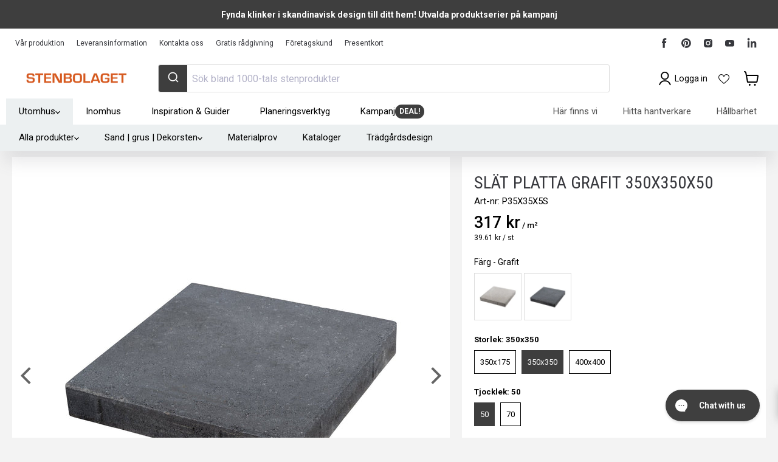

--- FILE ---
content_type: text/html; charset=utf-8
request_url: https://sapi.negate.io/script
body_size: -382
content:
kcFryLCXpBSyPWMhD6R0Kao1zF7LCq81lXtgKmV2kWdU//DVfzGFR1IxWmp45OsQ88yzpf0d0zbsm5m7r8wUfkk=

--- FILE ---
content_type: text/html; charset=utf-8
request_url: https://stenbolaget.se/products/slat-platta-grafit-350x350x50?view=sb-json
body_size: 3547
content:

{
      "id": 38147754524848,
      "title": "Slät Platta Grafit 350x350x50",
      "price": 3961.0,
      "compare_at_price": 3961.0,
      "available": true,
      "product_available": true,
      "product_id": 6202694074544,
      "variant_id": 38147754524848,
      "variant_size": 1,
      "tags": ["Breaking-Cost","Ej Bästa Pris","Omnibus: Not on sale","populär","RB_15","RB_B2B_15","RB_PRIVATE_00","RB_VIP_30","Requires-Pallet","Sänkt pris","test"],
      "vendor": "Mosaiken Hedesunda AB",
      "sku": "P35X35X5S",
      "weight": 14.0,
      "length": 350.0,
      "width": 350.0,
      "thickness": 50.0,
      "product_type": null,
      "collections": [{"id":285725425840,"handle":"alla-produkter","title":"Alla produkter","updated_at":"2026-01-20T11:56:59+01:00","body_html":"","published_at":"2022-04-22T12:41:07+02:00","sort_order":"best-selling","template_suffix":"","disjunctive":false,"rules":[{"column":"variant_inventory","relation":"greater_than","condition":"0"}],"published_scope":"global","image":{"created_at":"2025-02-05T13:37:47+01:00","alt":"Alla produkter - Stenbolaget","width":2048,"height":1536,"src":"\/\/stenbolaget.se\/cdn\/shop\/collections\/alla-produkter-194037.jpg?v=1738759068"}},{"id":285679911088,"handle":"betong","title":"Betong","updated_at":"2026-01-20T05:09:18+01:00","body_html":"\u003cp\u003eBetongsten för trädgårdens alla ytor hittar du här. Marksten, plattor, mursten, kantsten och en härlig portfölj produkter i olika färger med många olika ytbehandlingar för en klassisk eller modern trädgårdsyta. Med betong får du en mycket prisvärd stenläggning eller trädgårdsmur som skapar blickfång och intresse. Betongstenen gjuts, pigmenteras och i vissa fall efterbehandlas för en antik prägel vilket ger en naturlig look och melerade stenar.\u003c\/p\u003e\n\u003cp\u003eFör att sätta extra prägel till ytorna kan granitprodukter kombineras in i form av kantsten, stolpar, trappsteg eller rent av toppsten till muren.\u003c\/p\u003e","published_at":"2022-04-20T09:29:01+02:00","sort_order":"best-selling","template_suffix":"","disjunctive":false,"rules":[{"column":"type","relation":"contains","condition":"Betong"}],"published_scope":"global","image":{"created_at":"2025-02-05T13:37:57+01:00","alt":"Betong - Stenbolaget","width":1970,"height":460,"src":"\/\/stenbolaget.se\/cdn\/shop\/collections\/betong-347430.jpg?v=1738759078"}},{"id":240413540528,"handle":"offentlig-miljo-betongplattor","updated_at":"2026-01-20T05:09:17+01:00","published_at":"2021-01-08T13:02:30+01:00","sort_order":"manual","template_suffix":"","published_scope":"global","title":"Offentlig Miljö - Betongplattor","body_html":"\u003cmeta charset=\"utf-8\"\u003e\u003cspan data-mce-fragment=\"1\"\u003eI vårt utbud av betongplattor för det offentliga uterummet hittar du ett brett sortiment av plattor till mycket bra priser! Vi har produkter som skapar trivsel till \u003ca href=\"\/collections\/offentlig-miljo-parkmiljo-torg\" title=\"Stenbolagets sortiment till parkmiljö och torg, granit, betong och massa andra stenprodukter\"\u003eparker, torg\u003c\/a\u003e och andra stadsytor, samt som tydliggör och ökar tillgängligheten för allmänheten. Du hittar exempelvis \u003ca href=\"\/collections\/randdalsplattor\" title=\"Ränndalsplattor är stenplattor formade för att leda bort vatten\"\u003eRänndalsplattor\u003c\/a\u003e, Taktila plattor, Släta plattor och Symbolplattor här. Du handlar snabbt och enkelt online eller i någon av våra fysiska \u003ca href=\"\/pages\/butiker-oppettider\" title=\"Våra butiker och proffscenter\"\u003ebutiker och proffscenter\u003c\/a\u003e. På Stenbolaget har vi alltid hög kvalitet och snabba leveranser.\u003c\/span\u003e","image":{"created_at":"2025-02-05T13:38:30+01:00","alt":"Offentlig Miljö - Betongplattor - Stenbolaget","width":1970,"height":460,"src":"\/\/stenbolaget.se\/cdn\/shop\/collections\/offentlig-miljo-betongplattor-244006.jpg?v=1738759112"}},{"id":275811336368,"handle":"all","title":"Produkter","updated_at":"2026-01-20T05:09:17+01:00","body_html":"","published_at":"2021-08-20T09:47:17+02:00","sort_order":"best-selling","template_suffix":"","disjunctive":true,"rules":[{"column":"vendor","relation":"equals","condition":"Mosaiken Hedesunda AB"},{"column":"vendor","relation":"equals","condition":"BERGAMA STONE MADENCILIK SANAYI VE TICARET LIMITED"}],"published_scope":"global"}],
      "metafields": {
          "SB-S": {"OverAllStocks":"2008","SafetyStock-ARN":"0.0","SafetyStock-BAR":"0.0","SafetyStock-GBG":"127.0","SafetyStock-HUD":"0.0","SafetyStock-H_JAG":"1014.0","SafetyStock-H_MAL":"45.0","SafetyStock-H_MAR":"570.0","SafetyStock-H_NOR":"126.0","SafetyStock-H_SKO":"129.0","SafetyStock-H_ULR":"0.0","SafetyStock-SKO":"0.0","StockManaged-ARN":"Lagerstyrd","StockManaged-BAR":"Lagerstyrd","StockManaged-GBG":"Lagerstyrd","StockManaged-HUD":"Lagerstyrd","StockManaged-H_JAG":"Lagerstyrd","StockManaged-H_MAL":"Lagerstyrd","StockManaged-H_MAR":"Lagerstyrd","StockManaged-H_NOR":"Lagerstyrd","StockManaged-H_SKO":"Lagerstyrd","StockManaged-H_ULR":"Lagerstyrd","StockManaged-SKO":"Lagerstyrd","TotalStocks":"251.375"},
          "SB-P": {"CATEGORY":"301500","CATEGORY_B2B":"15","CATEGORY_PRIVATE":"00","CATEGORY_VIP":"30","Color":"Grafit","DefaultConversionFactor":"1.0","DefaultUnit":"st","DisplayConversionFactor":"8.0","DisplayUnit":"m²","ExtraConversionFactor":"78.0","ExtraUnit":"pal","LeadTime":6,"Length":"350.0","MonitorStatus":4,"PartCategory":"301500","PartGroup":"Plattor","PartId":"686661761070425981","PartStandardPrice":"14.6700","PGRUPP":"Mosaiken marksten\u0026plattor","Price":"39.6125","ProductGroupName":"Betong","ProductType":"Plattor - Betong","PROVISION":"0,75 %","PushToWeb":"Ja","QtyPackage":"78.0","SEGMENT":"Concrete","SKU":"P35X35X5S","SupplierName":"Mosaiken Hedesunda AB","SurfaceTreatment":"Slät","Thickness":"50.0","Title":"Slät Platta Grafit 350x350x50","TraficClass":"GC","Weight":"14.0","Width":"350.0"},
          "SB-PP": {"HasDiscount":0,"PRICE_RATIO":"1.0"},
          "SB-PALL": {}
      },
      "url": "\/products\/slat-platta-grafit-350x350x50?variant=38147754524848",
      "inventory_quantity": 1002011,
      "handle": "slat-platta-grafit-350x350x50",
      "incoming": false,
      "next_incoming_date": null,
      "next_incoming_date_formatted": null,
      "default_unit": "st",
      "unit": "m²",
      "unit_factor": 8.0,
      "unit_price": 31688.0,
      "unit_compare_at_price": 31688.0,
      "image": "\/\/stenbolaget.se\/cdn\/shop\/products\/slat-platta-grafit-185658.jpg?v=1738765885",
      "images": [
        
          "\/\/stenbolaget.se\/cdn\/shop\/products\/slat-platta-grafit-185658.jpg?format=pjpg\u0026v=1738765885\u0026width=500",
        
          "\/\/stenbolaget.se\/cdn\/shop\/products\/slat-platta-grafit-350x350x50-826224.jpg?format=pjpg\u0026v=1738766672\u0026width=500",
        
          "\/\/stenbolaget.se\/cdn\/shop\/products\/slat-platta-grafit-350x350x50-860278.jpg?format=pjpg\u0026v=1738766673\u0026width=500",
        
          "\/\/stenbolaget.se\/cdn\/shop\/products\/slat-platta-grafit-350x350x50-312880.jpg?format=pjpg\u0026v=1738766673\u0026width=500",
        
          "\/\/stenbolaget.se\/cdn\/shop\/products\/slat-platta-grafit-350x350x50-295637.jpg?format=pjpg\u0026v=1738766674\u0026width=500"
        
      ],
      "quantity_needed": 1,
      "featured_media": {"alt":"Slät Platta Grafit - Stenbolaget","id":23937906147504,"position":1,"preview_image":{"aspect_ratio":1.0,"height":2048,"width":2048,"src":"\/\/stenbolaget.se\/cdn\/shop\/products\/slat-platta-grafit-185658.jpg?v=1738765885"},"aspect_ratio":1.0,"height":2048,"media_type":"image","src":"\/\/stenbolaget.se\/cdn\/shop\/products\/slat-platta-grafit-185658.jpg?v=1738765885","width":2048},
      "fixed_quantity": false,
      "same_product": false,
      "is_extra": false,
      "quantity": 0,
      "options_with_values" : [{"name":"Storlek","position":1,"values":["350x175","350x350","400x400"]},{"name":"Tjocklek","position":2,"values":["50","70"]}],
      "variant_options" : ["350x350","50","Default Title"],
      "main_product_url": null,
      "combined_product_handle": "slat-platta-grafit",
      "combined_product_id": 9749995225425
      
      
      
      
  }

--- FILE ---
content_type: text/html; charset=utf-8
request_url: https://stenbolaget.se/products/slat-platta-grafit-350x350x50?variant=38147754524848&section_id=template--15482096222384__main
body_size: 9408
content:
<div id="shopify-section-template--15482096222384__main" class="shopify-section product--section flex-item section--canonical"><script
  type="application/json"
  data-section-type="static-product"
  data-section-id="template--15482096222384__main"
  data-section-data
>
  {
    "settings": {
      "cart_redirection": false,
      "gallery_thumbnail_position": "below",
      "gallery_video_autoplay": true,
      "gallery_video_looping": true,
      "gallery_hover_zoom": "disabled",
      "gallery_click_to_zoom": "always",
      "money_format": "{{amount_no_decimals}} kr",
      "swatches_enable": true,
      "sold_out_options": "selectable",
      "select_first_available_variant": null,
      "total_rows": 4
    },
    "context": {
      "select_variant": "Välj en variant",
      "product_available": "Lägg i varukorg",
      "product_sold_out": "Slutsåld",
      "product_unavailable": "Ej i lager"
    },
    "product": {"id":6202694074544,"title":"Slät Platta Grafit 350x350x50","handle":"slat-platta-grafit-350x350x50","description":"\u003cp\u003e\u003cmeta charset=\"utf-8\"\u003e\u003cspan\u003eSlät platta i formatet 35x35cm. \u003cmeta charset=\"utf-8\"\u003ePlattorna har helt plan yta och kommer med lätt fasade kanter för en stilren yta och tidlös plattsättning.\u003c\/span\u003e\u003c\/p\u003e\n\u003ch4\u003eFormat\u003cbr\u003e\n\u003c\/h4\u003e\n\u003cp\u003e\u003cmeta charset=\"utf-8\"\u003e\u003cmeta charset=\"utf-8\"\u003e\u003cspan data-mce-fragment=\"1\"\u003ePlattan kommer i storleken 35x35cm vilket ger en klassisk stenläggning\u003c\/span\u003e\u003cspan data-mce-fragment=\"1\"\u003e. Tjockleken är 50mm och ger en stabil yta och bra tyngd i plattorna som förblir stabila. \u003cmeta charset=\"utf-8\"\u003eFör att i privata villaträdgårdar skapa lite extra liv i en yta väljer många idag att lägga en ram av \u003ca data-mce-fragment=\"1\" href=\"https:\/\/stenbolaget-se.myshopify.com\/collections\/gatsten\" data-mce-href=\"https:\/\/stenbolaget-se.myshopify.com\/collections\/gatsten\"\u003esmågatsten\u003c\/a\u003e runt sina släta plattor.\u003c\/span\u003e\u003cbr\u003e\u003c\/p\u003e\n\u003ch4\u003eRama in ytan ordentligt\u003cbr\u003e\n\u003c\/h4\u003e\n\u003cp\u003e\u003cmeta charset=\"utf-8\"\u003e\u003cspan data-mce-fragment=\"1\"\u003e\u003cmeta charset=\"utf-8\"\u003eTänk på att montera \u003ca data-mce-fragment=\"1\" href=\"https:\/\/stenbolaget-se.myshopify.com\/collections\/kantsten\" data-mce-href=\"https:\/\/stenbolaget-se.myshopify.com\/collections\/kantsten\"\u003ekantsten\u003c\/a\u003e runt om din läggning för ett stabilt resultat och en stenyta som håller sig med åren. Vi på Stenbolaget rekommenderar \u003c\/span\u003e\u003ca data-mce-fragment=\"1\" href=\"https:\/\/stenbolaget-se.myshopify.com\/collections\/granitkantsten\" data-mce-href=\"https:\/\/stenbolaget-se.myshopify.com\/collections\/granitkantsten\"\u003egranitkantsten\u003c\/a\u003e\u003cspan data-mce-fragment=\"1\"\u003e för extra stabilitet när ytan ska belastas.\u003c\/span\u003e\u003cbr\u003e\u003c\/p\u003e\n\u003ch4\u003eGrafit\u003c\/h4\u003e\n\u003cp\u003e\u003cmeta charset=\"utf-8\"\u003e\u003cmeta charset=\"utf-8\"\u003e\u003cspan data-mce-fragment=\"1\"\u003eStenen har en grafitfärgad nyans och ger en mörk stenläggning och en snygg kontrastbård mot grå plattor i samma format. Grafit sätter en effektfull prägel till ytan och extra intryck skapas enkelt med en snygg ljus granitkantsten som möter plattorna.\u003c\/span\u003e\u003cbr\u003e\u003c\/p\u003e\n\u003ch4\u003eFogning\u003cbr\u003e\n\u003c\/h4\u003e\n\u003cp\u003e\u003cmeta charset=\"utf-8\"\u003e\u003cspan data-mce-fragment=\"1\"\u003eRunt om stenen hittar du distanser vilket ger en jämnstor fog vid montering och underlättar själva fogningsmomentet. Vi rekommenderar starkt att använda \u003c\/span\u003e\u003ca data-mce-fragment=\"1\" href=\"https:\/\/stenbolaget-se.myshopify.com\/products\/flexibel-hardfog-dynamatrix-gra\" data-mce-href=\"https:\/\/stenbolaget-se.myshopify.com\/products\/flexibel-hardfog-dynamatrix-gra\"\u003eflexibel hårdfog\u003c\/a\u003e\u003cspan data-mce-fragment=\"1\"\u003e till fogningen. Denna ger en härdad fog och gör det svårt för ogräs att slå rot och ohyra att gräva gångar. \u003c\/span\u003eLäs mer om fogning med flexibel hårdfog\u003cspan\u003e \u003c\/span\u003e\u003ca href=\"https:\/\/stenbolaget.se\/blogs\/gor-det-sjalv\/foga-marksten-med-flexibel-hardfog\" title=\"Läs mer om fogning med flexibel hårdfog!\" data-mce-href=\"https:\/\/stenbolaget.se\/blogs\/gor-det-sjalv\/foga-marksten-med-flexibel-hardfog\"\u003ehär\u003c\/a\u003e! \u003c\/p\u003e","published_at":"2021-02-11T16:08:19+01:00","created_at":"2021-02-11T14:13:21+01:00","vendor":"Mosaiken Hedesunda AB","type":"Plattor - Betong","tags":["Breaking-Cost","Ej Bästa Pris","Omnibus: Not on sale","populär","RB_15","RB_B2B_15","RB_PRIVATE_00","RB_VIP_30","Requires-Pallet","Sänkt pris","test"],"price":3961,"price_min":3961,"price_max":3961,"available":true,"price_varies":false,"compare_at_price":null,"compare_at_price_min":0,"compare_at_price_max":0,"compare_at_price_varies":false,"variants":[{"id":38147754524848,"title":"350x350 \/ 50","option1":"350x350","option2":"50","option3":"Default Title","sku":"P35X35X5S","requires_shipping":true,"taxable":true,"featured_image":null,"available":true,"name":"Slät Platta Grafit 350x350x50 - 350x350 \/ 50","public_title":"350x350 \/ 50","options":["350x350","50","Default Title"],"price":3961,"weight":14000,"compare_at_price":null,"inventory_management":"shopify","barcode":"7340101300207","requires_selling_plan":false,"selling_plan_allocations":[],"quantity_rule":{"min":1,"max":null,"increment":1}}],"images":["\/\/stenbolaget.se\/cdn\/shop\/products\/slat-platta-grafit-185658.jpg?v=1738765885","\/\/stenbolaget.se\/cdn\/shop\/products\/slat-platta-grafit-350x350x50-826224.jpg?v=1738766672","\/\/stenbolaget.se\/cdn\/shop\/products\/slat-platta-grafit-350x350x50-860278.jpg?v=1738766673","\/\/stenbolaget.se\/cdn\/shop\/products\/slat-platta-grafit-350x350x50-312880.jpg?v=1738766673","\/\/stenbolaget.se\/cdn\/shop\/products\/slat-platta-grafit-350x350x50-295637.jpg?v=1738766674"],"featured_image":"\/\/stenbolaget.se\/cdn\/shop\/products\/slat-platta-grafit-185658.jpg?v=1738765885","options":["Storlek","Tjocklek"],"media":[{"alt":"Slät Platta Grafit - Stenbolaget","id":23937906147504,"position":1,"preview_image":{"aspect_ratio":1.0,"height":2048,"width":2048,"src":"\/\/stenbolaget.se\/cdn\/shop\/products\/slat-platta-grafit-185658.jpg?v=1738765885"},"aspect_ratio":1.0,"height":2048,"media_type":"image","src":"\/\/stenbolaget.se\/cdn\/shop\/products\/slat-platta-grafit-185658.jpg?v=1738765885","width":2048},{"alt":"Slät Platta Grafit 350x350x50 - Stenbolaget","id":15814994985136,"position":2,"preview_image":{"aspect_ratio":1.0,"height":1024,"width":1024,"src":"\/\/stenbolaget.se\/cdn\/shop\/products\/slat-platta-grafit-350x350x50-826224.jpg?v=1738766672"},"aspect_ratio":1.0,"height":1024,"media_type":"image","src":"\/\/stenbolaget.se\/cdn\/shop\/products\/slat-platta-grafit-350x350x50-826224.jpg?v=1738766672","width":1024},{"alt":"Slät Platta Grafit 350x350x50 - Stenbolaget","id":23937906081968,"position":3,"preview_image":{"aspect_ratio":1.0,"height":2048,"width":2048,"src":"\/\/stenbolaget.se\/cdn\/shop\/products\/slat-platta-grafit-350x350x50-860278.jpg?v=1738766673"},"aspect_ratio":1.0,"height":2048,"media_type":"image","src":"\/\/stenbolaget.se\/cdn\/shop\/products\/slat-platta-grafit-350x350x50-860278.jpg?v=1738766673","width":2048},{"alt":"Slät Platta Grafit 350x350x50 - Stenbolaget","id":23717716492464,"position":4,"preview_image":{"aspect_ratio":1.138,"height":1049,"width":1194,"src":"\/\/stenbolaget.se\/cdn\/shop\/products\/slat-platta-grafit-350x350x50-312880.jpg?v=1738766673"},"aspect_ratio":1.138,"height":1049,"media_type":"image","src":"\/\/stenbolaget.se\/cdn\/shop\/products\/slat-platta-grafit-350x350x50-312880.jpg?v=1738766673","width":1194},{"alt":"Slät Platta Grafit 350x350x50 - Stenbolaget","id":23937906114736,"position":5,"preview_image":{"aspect_ratio":1.0,"height":2048,"width":2048,"src":"\/\/stenbolaget.se\/cdn\/shop\/products\/slat-platta-grafit-350x350x50-295637.jpg?v=1738766674"},"aspect_ratio":1.0,"height":2048,"media_type":"image","src":"\/\/stenbolaget.se\/cdn\/shop\/products\/slat-platta-grafit-350x350x50-295637.jpg?v=1738766674","width":2048}],"requires_selling_plan":false,"selling_plan_groups":[],"content":"\u003cp\u003e\u003cmeta charset=\"utf-8\"\u003e\u003cspan\u003eSlät platta i formatet 35x35cm. \u003cmeta charset=\"utf-8\"\u003ePlattorna har helt plan yta och kommer med lätt fasade kanter för en stilren yta och tidlös plattsättning.\u003c\/span\u003e\u003c\/p\u003e\n\u003ch4\u003eFormat\u003cbr\u003e\n\u003c\/h4\u003e\n\u003cp\u003e\u003cmeta charset=\"utf-8\"\u003e\u003cmeta charset=\"utf-8\"\u003e\u003cspan data-mce-fragment=\"1\"\u003ePlattan kommer i storleken 35x35cm vilket ger en klassisk stenläggning\u003c\/span\u003e\u003cspan data-mce-fragment=\"1\"\u003e. Tjockleken är 50mm och ger en stabil yta och bra tyngd i plattorna som förblir stabila. \u003cmeta charset=\"utf-8\"\u003eFör att i privata villaträdgårdar skapa lite extra liv i en yta väljer många idag att lägga en ram av \u003ca data-mce-fragment=\"1\" href=\"https:\/\/stenbolaget-se.myshopify.com\/collections\/gatsten\" data-mce-href=\"https:\/\/stenbolaget-se.myshopify.com\/collections\/gatsten\"\u003esmågatsten\u003c\/a\u003e runt sina släta plattor.\u003c\/span\u003e\u003cbr\u003e\u003c\/p\u003e\n\u003ch4\u003eRama in ytan ordentligt\u003cbr\u003e\n\u003c\/h4\u003e\n\u003cp\u003e\u003cmeta charset=\"utf-8\"\u003e\u003cspan data-mce-fragment=\"1\"\u003e\u003cmeta charset=\"utf-8\"\u003eTänk på att montera \u003ca data-mce-fragment=\"1\" href=\"https:\/\/stenbolaget-se.myshopify.com\/collections\/kantsten\" data-mce-href=\"https:\/\/stenbolaget-se.myshopify.com\/collections\/kantsten\"\u003ekantsten\u003c\/a\u003e runt om din läggning för ett stabilt resultat och en stenyta som håller sig med åren. Vi på Stenbolaget rekommenderar \u003c\/span\u003e\u003ca data-mce-fragment=\"1\" href=\"https:\/\/stenbolaget-se.myshopify.com\/collections\/granitkantsten\" data-mce-href=\"https:\/\/stenbolaget-se.myshopify.com\/collections\/granitkantsten\"\u003egranitkantsten\u003c\/a\u003e\u003cspan data-mce-fragment=\"1\"\u003e för extra stabilitet när ytan ska belastas.\u003c\/span\u003e\u003cbr\u003e\u003c\/p\u003e\n\u003ch4\u003eGrafit\u003c\/h4\u003e\n\u003cp\u003e\u003cmeta charset=\"utf-8\"\u003e\u003cmeta charset=\"utf-8\"\u003e\u003cspan data-mce-fragment=\"1\"\u003eStenen har en grafitfärgad nyans och ger en mörk stenläggning och en snygg kontrastbård mot grå plattor i samma format. Grafit sätter en effektfull prägel till ytan och extra intryck skapas enkelt med en snygg ljus granitkantsten som möter plattorna.\u003c\/span\u003e\u003cbr\u003e\u003c\/p\u003e\n\u003ch4\u003eFogning\u003cbr\u003e\n\u003c\/h4\u003e\n\u003cp\u003e\u003cmeta charset=\"utf-8\"\u003e\u003cspan data-mce-fragment=\"1\"\u003eRunt om stenen hittar du distanser vilket ger en jämnstor fog vid montering och underlättar själva fogningsmomentet. Vi rekommenderar starkt att använda \u003c\/span\u003e\u003ca data-mce-fragment=\"1\" href=\"https:\/\/stenbolaget-se.myshopify.com\/products\/flexibel-hardfog-dynamatrix-gra\" data-mce-href=\"https:\/\/stenbolaget-se.myshopify.com\/products\/flexibel-hardfog-dynamatrix-gra\"\u003eflexibel hårdfog\u003c\/a\u003e\u003cspan data-mce-fragment=\"1\"\u003e till fogningen. Denna ger en härdad fog och gör det svårt för ogräs att slå rot och ohyra att gräva gångar. \u003c\/span\u003eLäs mer om fogning med flexibel hårdfog\u003cspan\u003e \u003c\/span\u003e\u003ca href=\"https:\/\/stenbolaget.se\/blogs\/gor-det-sjalv\/foga-marksten-med-flexibel-hardfog\" title=\"Läs mer om fogning med flexibel hårdfog!\" data-mce-href=\"https:\/\/stenbolaget.se\/blogs\/gor-det-sjalv\/foga-marksten-med-flexibel-hardfog\"\u003ehär\u003c\/a\u003e! \u003c\/p\u003e"},
    "variants": [{"id":38147754295472,"title":"350x175 \/ 50","option1":"350x175","option2":"50","option3":"Default Title","sku":"P35X17.5X5S","requires_shipping":true,"taxable":true,"featured_image":null,"available":true,"name":"Slät Platta Grafit 350x175x50 - 350x175 \/ 50","public_title":"350x175 \/ 50","options":["350x175","50","Default Title"],"price":2191,"weight":7000,"compare_at_price":0,"inventory_management":"shopify","barcode":"7340101301693","requires_selling_plan":false,"selling_plan_allocations":[],"quantity_rule":{"min":1,"max":null,"increment":1}},{"id":38147754524848,"title":"350x350 \/ 50","option1":"350x350","option2":"50","option3":"Default Title","sku":"P35X35X5S","requires_shipping":true,"taxable":true,"featured_image":null,"available":true,"name":"Slät Platta Grafit 350x350x50 - 350x350 \/ 50","public_title":"350x350 \/ 50","options":["350x350","50","Default Title"],"price":3961,"weight":14000,"compare_at_price":null,"inventory_management":"shopify","barcode":"7340101300207","requires_selling_plan":false,"selling_plan_allocations":[],"quantity_rule":{"min":1,"max":null,"increment":1}},{"id":38147754721456,"title":"400x400 \/ 50","option1":"400x400","option2":"50","option3":"Default Title","sku":"P40X40X5S","requires_shipping":true,"taxable":true,"featured_image":null,"available":true,"name":"Slät Platta Grafit 400x400x50 - 400x400 \/ 50","public_title":"400x400 \/ 50","options":["400x400","50","Default Title"],"price":5324,"weight":17900,"compare_at_price":null,"inventory_management":"shopify","barcode":"7340101300665","requires_selling_plan":false,"selling_plan_allocations":[],"quantity_rule":{"min":1,"max":null,"increment":1}},{"id":38147754524848,"title":"350x350 \/ 50","option1":"350x350","option2":"50","option3":"Default Title","sku":"P35X35X5S","requires_shipping":true,"taxable":true,"featured_image":null,"available":true,"name":"Slät Platta Grafit 350x350x50 - 350x350 \/ 50","public_title":"350x350 \/ 50","options":["350x350","50","Default Title"],"price":3961,"weight":14000,"compare_at_price":null,"inventory_management":"shopify","barcode":"7340101300207","requires_selling_plan":false,"selling_plan_allocations":[],"quantity_rule":{"min":1,"max":null,"increment":1}},{"id":38147754623152,"title":"350x350 \/ 70","option1":"350x350","option2":"70","option3":"Default Title","sku":"P35X35X7S","requires_shipping":true,"taxable":true,"featured_image":null,"available":true,"name":"Slät Platta Grafit 350x350x70 - 350x350 \/ 70","public_title":"350x350 \/ 70","options":["350x350","70","Default Title"],"price":5688,"weight":19600,"compare_at_price":null,"inventory_management":"shopify","barcode":"7340101300252","requires_selling_plan":false,"selling_plan_allocations":[],"quantity_rule":{"min":1,"max":null,"increment":1}}]
  }
</script>
<section class="product--container" data-product-wrapper>
  



























<article class="product--outer">
  <div class="product-main">
    <div class="product-details" data-product-details>
      <div class="product-print--container" data-handle="slat-platta-grafit-350x350x50" data-sku="P35X35X5S" data-variant-id="38147754524848"></div>
      
        <div class="product-details__block product-details--title" >
          
            <div class="product-title--wrapper">
          <div class="product-title--container">
              
                
                  <h1 class="product-title">
                
                    
                      Slät Platta Grafit 350x350x50
                    
                
                  </h1>
                
              
                <div class="product-title--sku">
                Art-nr: <span data-product-sku>P35X35X5S</span>
                </div>
              </div>
            
        </div>
      
        <div class="product-details__block product-details--lipscore-rating" >
            
   
   
   <style>
     .product--no-media #lipscore-rating {
       margin: auto;
     }
   </style>
   
   <div
     id="lipscore-rating"
     data-ls-readonly="true"
     data-ls-product-name="Slät Platta Grafit 350x350x50"
     data-ls-brand="Mosaiken Hedesunda AB"
     data-ls-product-id="6202694074544"
     data-ls-product-url="https://stenbolaget.se/products/slat-platta-grafit-350x350x50"
     data-ls-variant-id=""
     data-ls-variant-name=""
     data-ls-sku="P35X35X5S"
     data-ls-description="Slät platta i formatet 35x35cm. Plattorna har helt plan yta och kommer med lätt fasade kanter för en stilren yta och tidlös plattsättning.
Format

Plattan kommer i storleken 35x35cm vilket ger en klassisk stenläggning. Tjockleken är 50mm och ger en stabil yta och bra tyngd i plattorna som förblir stabila. För att i privata villaträdgårdar skapa lite extra liv i en yta väljer många idag att lägga en ram av smågatsten runt sina släta plattor.
Rama in ytan ordentligt

Tänk på att montera kantsten runt om din läggning för ett stabilt resultat och en stenyta som håller sig med åren. Vi på Stenbolaget rekommenderar granitkantsten för extra stabilitet när ytan ska belastas.
Grafit
Stenen har en grafitfärgad nyans och ger en mörk stenläggning och en snygg kontrastbård mot grå plattor i samma format. Grafit sätter en effektfull prägel till ytan och extra intryck skapas enkelt med en snygg ljus granitkantsten som möter plattorna.
Fogning

Runt om stenen hittar du distanser vilket ger en jämnstor fog vid montering och underlättar själva fogningsmomentet. Vi rekommenderar starkt att använda flexibel hårdfog till fogningen. Denna ger en härdad fog och gör det svårt för ogräs att slå rot och ohyra att gräva gångar. Läs mer om fogning med flexibel hårdfog här! "
     data-ls-image-url="//stenbolaget.se/cdn/shop/products/slat-platta-grafit-185658.jpg?format=pjpg&v=1738765885&width=1400"
     data-ls-price="39.61"
     data-ls-price-currency="SEK"
     data-ls-availability="1"
     data-ls-category="Okategoriserat"
     data-ls-gtin=""
   ></div>

        </div>
      
        <div class="product-details__block product-details--price" >
          
              
              <div
                class="product-pricing"
                aria-live="polite"
                data-product-pricing
              >
                

























  
  
  

  <span class="product__badge product__badge--sale"
    data-badge-sales
    style="display: none;"
  >
    <span data-badge-sales-range>
      
        
          Spara <span class="money" data-price-money-saved>-317 kr<span class="sb-units"> / m²</span></span>
        
      
    </span>
    <span data-badge-sales-single style="display: none;">
      
        Spara <span class="money" data-price-money-saved>-317 kr<span class="sb-units"> / m²</span></span>
      
    </span>
  </span>

                






 

















<div class="price product__price price--varies" role="region" aria-label="Translation missing: sv.product_price.price.title"data-nosnippet>

  <div class="price__current  " data-price-container>

    

    
      
      
      <span class="money" data-price>
        317 kr<span class="sb-units"> / m²</span>
      </span>
    
    
  </div>

  
    
    <div class="price__current--hidden" data-current-price-range-hidden>
      
        <span class="money price__current--min" data-price-min>40 kr</span>
        -
        <span class="money price__current--max" data-price-max>40 kr</span>
      
    </div>
    <div class="price__current--hidden" data-current-price-hidden>
      <span class="visually-hidden">Nuvarande pris</span>
      <span class="money" data-price>
        317 kr<span class="sb-units"> / m²</span>
      </span>
    </div>
  

  
    
    
    
    

    <div
      class="
        product__unit-price
        hidden
      "
      data-unit-price
    >
      <span class="product__total-quantity" data-total-quantity></span> | <span class="product__unit-price--amount money" data-unit-price-amount></span> / <span class="product__unit-price--measure" data-unit-price-measure></span>
    </div>
  
  
  
    <div
      class="price__compare-at "
      data-price-compare-container
    >

      
        <span class="visually-hidden">Orginalpris</span>
        <span class="money price__compare-at--single" data-price-compare>
          317 kr<span class="sb-units"> / m²</span>
        </span>
      
    </div>


    
      
      <div class="price__compare-at--hidden" data-compare-price-range-hidden>
        
          <span class="visually-hidden">Orginalpris</span>
          <span class="money price__compare-at--min" data-price-compare-min>
            0 kr
          </span>
          -
          <span class="visually-hidden">Orginalpris</span>
          <span class="money price__compare-at--max" data-price-compare-max>
            40 kr
          </span>
        
      </div>
      <div class="price__compare-at--hidden" data-compare-price-hidden>
        <span class="visually-hidden">Orginalpris</span>
        <span class="money price__compare-at--single" data-price-compare>
          317 kr
        </span>
      </div>
    
  

  
  
</div>

<small class="w-full flex-1 price--default-unit" data-default-unit-price>
  
  <span class="money">
    
39.61 kr
  </span>
  <span class="sb-units"> / st</span>
  
</small>



                <form data-payment-terms-target style="display: none;"></form>
              </div>
              <div id="sb-product-countdown"></div>

            
        </div>
      
        <div class="product-details__block product-details--@app" >
          
              <div class="product-app">
                <div id="shopify-block-AY2xTUnEwT01ZS3k0N__844f28f2-8a43-48a3-a82a-11d6b7f1d24b" class="shopify-block shopify-app-block">

<div id="omnibus-price" data-version="44566" data-fb="0" data-nu="">
  
    <!-- BEGIN app snippet: omnibus-price-snippet -->
  <script>
    window.omnibusPriceSection = 'template--15482096222384__main';
  </script>
  <script src="https://cdn.shopify.com/extensions/019bb2ad-9009-71ce-a6b1-19251d3f76ef/sniffie_omnibus-127/assets/omnibus-price.js" defer="defer"></script>





<style>
  #omnibus-price {
    
    font-size: 11px!important;
    
    color: #000000!important;
  }
</style>




<!-- END app snippet -->
  

  
</div>


</div>
              </div>
            
        </div>
      
        <div class="product-details__block product-details--form" >
          
              <div
                class="product-form--regular"
                data-product-form-regular
              >
                <div data-product-form-area>
                  
                  
                    
                      













<script class="common-product-fields" type="application/json">
  [{
      "id": 38147754295472,
      "title": "Slät Platta Grafit 350x175x50",
      "price": 2191.0,
      "compare_at_price": 2191.0,
      "available": true,
      "product_available": true,
      "product_id": 6202693877936,
      "variant_id": 38147754295472,
      "variant_size": 1,
      "tags": ["Breaking-Cost","Ej Bästa Pris","Omnibus: Not on sale","RB_15","RB_B2B_15","RB_VIP_30","Requires-Pallet","test"],
      "vendor": "Mosaiken Hedesunda AB",
      "sku": "P35X17.5X5S",
      "weight": 7.0,
      "length": 350.0,
      "width": 175.0,
      "thickness": 50.0,
      "product_type": null,
      "collections": [{"id":285725425840,"handle":"alla-produkter","title":"Alla produkter","updated_at":"2026-01-20T11:56:59+01:00","body_html":"","published_at":"2022-04-22T12:41:07+02:00","sort_order":"best-selling","template_suffix":"","disjunctive":false,"rules":[{"column":"variant_inventory","relation":"greater_than","condition":"0"}],"published_scope":"global","image":{"created_at":"2025-02-05T13:37:47+01:00","alt":"Alla produkter - Stenbolaget","width":2048,"height":1536,"src":"\/\/stenbolaget.se\/cdn\/shop\/collections\/alla-produkter-194037.jpg?v=1738759068"}},{"id":285679911088,"handle":"betong","title":"Betong","updated_at":"2026-01-20T05:09:18+01:00","body_html":"\u003cp\u003eBetongsten för trädgårdens alla ytor hittar du här. Marksten, plattor, mursten, kantsten och en härlig portfölj produkter i olika färger med många olika ytbehandlingar för en klassisk eller modern trädgårdsyta. Med betong får du en mycket prisvärd stenläggning eller trädgårdsmur som skapar blickfång och intresse. Betongstenen gjuts, pigmenteras och i vissa fall efterbehandlas för en antik prägel vilket ger en naturlig look och melerade stenar.\u003c\/p\u003e\n\u003cp\u003eFör att sätta extra prägel till ytorna kan granitprodukter kombineras in i form av kantsten, stolpar, trappsteg eller rent av toppsten till muren.\u003c\/p\u003e","published_at":"2022-04-20T09:29:01+02:00","sort_order":"best-selling","template_suffix":"","disjunctive":false,"rules":[{"column":"type","relation":"contains","condition":"Betong"}],"published_scope":"global","image":{"created_at":"2025-02-05T13:37:57+01:00","alt":"Betong - Stenbolaget","width":1970,"height":460,"src":"\/\/stenbolaget.se\/cdn\/shop\/collections\/betong-347430.jpg?v=1738759078"}},{"id":240413540528,"handle":"offentlig-miljo-betongplattor","updated_at":"2026-01-20T05:09:17+01:00","published_at":"2021-01-08T13:02:30+01:00","sort_order":"manual","template_suffix":"","published_scope":"global","title":"Offentlig Miljö - Betongplattor","body_html":"\u003cmeta charset=\"utf-8\"\u003e\u003cspan data-mce-fragment=\"1\"\u003eI vårt utbud av betongplattor för det offentliga uterummet hittar du ett brett sortiment av plattor till mycket bra priser! Vi har produkter som skapar trivsel till \u003ca href=\"\/collections\/offentlig-miljo-parkmiljo-torg\" title=\"Stenbolagets sortiment till parkmiljö och torg, granit, betong och massa andra stenprodukter\"\u003eparker, torg\u003c\/a\u003e och andra stadsytor, samt som tydliggör och ökar tillgängligheten för allmänheten. Du hittar exempelvis \u003ca href=\"\/collections\/randdalsplattor\" title=\"Ränndalsplattor är stenplattor formade för att leda bort vatten\"\u003eRänndalsplattor\u003c\/a\u003e, Taktila plattor, Släta plattor och Symbolplattor här. Du handlar snabbt och enkelt online eller i någon av våra fysiska \u003ca href=\"\/pages\/butiker-oppettider\" title=\"Våra butiker och proffscenter\"\u003ebutiker och proffscenter\u003c\/a\u003e. På Stenbolaget har vi alltid hög kvalitet och snabba leveranser.\u003c\/span\u003e","image":{"created_at":"2025-02-05T13:38:30+01:00","alt":"Offentlig Miljö - Betongplattor - Stenbolaget","width":1970,"height":460,"src":"\/\/stenbolaget.se\/cdn\/shop\/collections\/offentlig-miljo-betongplattor-244006.jpg?v=1738759112"}},{"id":275811336368,"handle":"all","title":"Produkter","updated_at":"2026-01-20T05:09:17+01:00","body_html":"","published_at":"2021-08-20T09:47:17+02:00","sort_order":"best-selling","template_suffix":"","disjunctive":true,"rules":[{"column":"vendor","relation":"equals","condition":"Mosaiken Hedesunda AB"},{"column":"vendor","relation":"equals","condition":"BERGAMA STONE MADENCILIK SANAYI VE TICARET LIMITED"}],"published_scope":"global"}],
      "metafields": {
          "SB-S": {"OverAllStocks":"896","SafetyStock-ARN":"0.0","SafetyStock-BAR":"0.0","SafetyStock-GBG":"493.0","SafetyStock-HUD":"0.0","SafetyStock-H_JAG":"144.0","SafetyStock-H_MAL":"0.0","SafetyStock-H_MAR":"73.0","SafetyStock-H_NOR":"76.0","SafetyStock-H_SKO":"120.0","SafetyStock-H_ULR":"0.0","SafetyStock-SKO":"0.0","StockManaged-ARN":"Lagerstyrd","StockManaged-BAR":"Lagerstyrd","StockManaged-GBG":"Lagerstyrd","StockManaged-HUD":"Lagerstyrd","StockManaged-H_JAG":"Lagerstyrd","StockManaged-H_MAL":"Lagerstyrd","StockManaged-H_MAR":"Lagerstyrd","StockManaged-H_NOR":"Lagerstyrd","StockManaged-H_SKO":"Lagerstyrd","StockManaged-H_ULR":"Lagerstyrd","StockManaged-SKO":"Lagerstyrd","TotalStocks":"56.625"},
          "SB-P": {"CATEGORY":"3015__","CATEGORY_B2B":"15","CATEGORY_PRIVATE":"__","CATEGORY_VIP":"30","Color":"Grafit","DefaultConversionFactor":"1.0","DefaultUnit":"st","DisplayConversionFactor":"16.0","DisplayUnit":"m²","ExtraConversionFactor":"144.0","ExtraUnit":"pal","LeadTime":6,"Length":"350.0","MonitorStatus":4,"PartCategory":"3015__","PartGroup":"Plattor","PartId":"686661759996684179","PartStandardPrice":"7.7600","PGRUPP":"Mosaiken marksten\u0026plattor","Price":"21.9125","ProductGroupName":"Betong","ProductType":"Plattor - Betong","PROVISION":"0,75 %","PushToWeb":"Ja","QtyPackage":"144.0","SEGMENT":"Concrete","SKU":"P35X17.5X5S","SupplierName":"Mosaiken Hedesunda AB","SurfaceTreatment":"Slät","Thickness":"50.0","Title":"Slät Platta Grafit 350x175x50","TraficClass":"G","Weight":"7.0","Width":"175.0"},
          "SB-PP": {"HasDiscount":0,"PRICE_RATIO":"1.0"},
          "SB-PALL": {}
      },
      "url": "\/products\/slat-platta-grafit-350x175x50?variant=38147754295472",
      "inventory_quantity": 1000762,
      "handle": "slat-platta-grafit-350x175x50",
      "incoming": false,
      "next_incoming_date": null,
      "next_incoming_date_formatted": null,
      "default_unit": "st",
      "unit": "m²",
      "unit_factor": 16.0,
      "unit_price": 35056.0,
      "unit_compare_at_price": 35056.0,
      "image": "\/\/stenbolaget.se\/cdn\/shop\/files\/slat-platta-grafit-342983.png?v=1738765884",
      "images": [
        
          "\/\/stenbolaget.se\/cdn\/shop\/files\/slat-platta-grafit-342983.png?format=pjpg\u0026v=1738765884\u0026width=500",
        
          "\/\/stenbolaget.se\/cdn\/shop\/products\/slat-platta-grafit-350x175x50-519810.jpg?format=pjpg\u0026v=1738766676\u0026width=500"
        
      ],
      "quantity_needed": 1,
      "featured_media": {"alt":"Slät Platta Grafit - Stenbolaget","id":56042484334929,"position":1,"preview_image":{"aspect_ratio":1.0,"height":2000,"width":2000,"src":"\/\/stenbolaget.se\/cdn\/shop\/files\/slat-platta-grafit-342983.png?v=1738765884"},"aspect_ratio":1.0,"height":2000,"media_type":"image","src":"\/\/stenbolaget.se\/cdn\/shop\/files\/slat-platta-grafit-342983.png?v=1738765884","width":2000},
      "fixed_quantity": false,
      "same_product": false,
      "is_extra": false,
      "quantity": 0,
      "options_with_values" : [{"name":"Storlek","position":1,"values":["350x175","350x350","400x400"]},{"name":"Tjocklek","position":2,"values":["50","70"]}],
      "variant_options" : ["350x175","50","Default Title"],
      "main_product_url": "\/products\/slat-platta-grafit-350x350x50",
      "combined_product_handle": "slat-platta-grafit",
      "combined_product_id": 9749995225425
      
      
      
      
  },{
      "id": 38147754524848,
      "title": "Slät Platta Grafit 350x350x50",
      "price": 3961.0,
      "compare_at_price": 3961.0,
      "available": true,
      "product_available": true,
      "product_id": 6202694074544,
      "variant_id": 38147754524848,
      "variant_size": 1,
      "tags": ["Breaking-Cost","Ej Bästa Pris","Omnibus: Not on sale","populär","RB_15","RB_B2B_15","RB_PRIVATE_00","RB_VIP_30","Requires-Pallet","Sänkt pris","test"],
      "vendor": "Mosaiken Hedesunda AB",
      "sku": "P35X35X5S",
      "weight": 14.0,
      "length": 350.0,
      "width": 350.0,
      "thickness": 50.0,
      "product_type": null,
      "collections": [{"id":285725425840,"handle":"alla-produkter","title":"Alla produkter","updated_at":"2026-01-20T11:56:59+01:00","body_html":"","published_at":"2022-04-22T12:41:07+02:00","sort_order":"best-selling","template_suffix":"","disjunctive":false,"rules":[{"column":"variant_inventory","relation":"greater_than","condition":"0"}],"published_scope":"global","image":{"created_at":"2025-02-05T13:37:47+01:00","alt":"Alla produkter - Stenbolaget","width":2048,"height":1536,"src":"\/\/stenbolaget.se\/cdn\/shop\/collections\/alla-produkter-194037.jpg?v=1738759068"}},{"id":285679911088,"handle":"betong","title":"Betong","updated_at":"2026-01-20T05:09:18+01:00","body_html":"\u003cp\u003eBetongsten för trädgårdens alla ytor hittar du här. Marksten, plattor, mursten, kantsten och en härlig portfölj produkter i olika färger med många olika ytbehandlingar för en klassisk eller modern trädgårdsyta. Med betong får du en mycket prisvärd stenläggning eller trädgårdsmur som skapar blickfång och intresse. Betongstenen gjuts, pigmenteras och i vissa fall efterbehandlas för en antik prägel vilket ger en naturlig look och melerade stenar.\u003c\/p\u003e\n\u003cp\u003eFör att sätta extra prägel till ytorna kan granitprodukter kombineras in i form av kantsten, stolpar, trappsteg eller rent av toppsten till muren.\u003c\/p\u003e","published_at":"2022-04-20T09:29:01+02:00","sort_order":"best-selling","template_suffix":"","disjunctive":false,"rules":[{"column":"type","relation":"contains","condition":"Betong"}],"published_scope":"global","image":{"created_at":"2025-02-05T13:37:57+01:00","alt":"Betong - Stenbolaget","width":1970,"height":460,"src":"\/\/stenbolaget.se\/cdn\/shop\/collections\/betong-347430.jpg?v=1738759078"}},{"id":240413540528,"handle":"offentlig-miljo-betongplattor","updated_at":"2026-01-20T05:09:17+01:00","published_at":"2021-01-08T13:02:30+01:00","sort_order":"manual","template_suffix":"","published_scope":"global","title":"Offentlig Miljö - Betongplattor","body_html":"\u003cmeta charset=\"utf-8\"\u003e\u003cspan data-mce-fragment=\"1\"\u003eI vårt utbud av betongplattor för det offentliga uterummet hittar du ett brett sortiment av plattor till mycket bra priser! Vi har produkter som skapar trivsel till \u003ca href=\"\/collections\/offentlig-miljo-parkmiljo-torg\" title=\"Stenbolagets sortiment till parkmiljö och torg, granit, betong och massa andra stenprodukter\"\u003eparker, torg\u003c\/a\u003e och andra stadsytor, samt som tydliggör och ökar tillgängligheten för allmänheten. Du hittar exempelvis \u003ca href=\"\/collections\/randdalsplattor\" title=\"Ränndalsplattor är stenplattor formade för att leda bort vatten\"\u003eRänndalsplattor\u003c\/a\u003e, Taktila plattor, Släta plattor och Symbolplattor här. Du handlar snabbt och enkelt online eller i någon av våra fysiska \u003ca href=\"\/pages\/butiker-oppettider\" title=\"Våra butiker och proffscenter\"\u003ebutiker och proffscenter\u003c\/a\u003e. På Stenbolaget har vi alltid hög kvalitet och snabba leveranser.\u003c\/span\u003e","image":{"created_at":"2025-02-05T13:38:30+01:00","alt":"Offentlig Miljö - Betongplattor - Stenbolaget","width":1970,"height":460,"src":"\/\/stenbolaget.se\/cdn\/shop\/collections\/offentlig-miljo-betongplattor-244006.jpg?v=1738759112"}},{"id":275811336368,"handle":"all","title":"Produkter","updated_at":"2026-01-20T05:09:17+01:00","body_html":"","published_at":"2021-08-20T09:47:17+02:00","sort_order":"best-selling","template_suffix":"","disjunctive":true,"rules":[{"column":"vendor","relation":"equals","condition":"Mosaiken Hedesunda AB"},{"column":"vendor","relation":"equals","condition":"BERGAMA STONE MADENCILIK SANAYI VE TICARET LIMITED"}],"published_scope":"global"}],
      "metafields": {
          "SB-S": {"OverAllStocks":"2008","SafetyStock-ARN":"0.0","SafetyStock-BAR":"0.0","SafetyStock-GBG":"127.0","SafetyStock-HUD":"0.0","SafetyStock-H_JAG":"1014.0","SafetyStock-H_MAL":"45.0","SafetyStock-H_MAR":"570.0","SafetyStock-H_NOR":"126.0","SafetyStock-H_SKO":"129.0","SafetyStock-H_ULR":"0.0","SafetyStock-SKO":"0.0","StockManaged-ARN":"Lagerstyrd","StockManaged-BAR":"Lagerstyrd","StockManaged-GBG":"Lagerstyrd","StockManaged-HUD":"Lagerstyrd","StockManaged-H_JAG":"Lagerstyrd","StockManaged-H_MAL":"Lagerstyrd","StockManaged-H_MAR":"Lagerstyrd","StockManaged-H_NOR":"Lagerstyrd","StockManaged-H_SKO":"Lagerstyrd","StockManaged-H_ULR":"Lagerstyrd","StockManaged-SKO":"Lagerstyrd","TotalStocks":"251.375"},
          "SB-P": {"CATEGORY":"301500","CATEGORY_B2B":"15","CATEGORY_PRIVATE":"00","CATEGORY_VIP":"30","Color":"Grafit","DefaultConversionFactor":"1.0","DefaultUnit":"st","DisplayConversionFactor":"8.0","DisplayUnit":"m²","ExtraConversionFactor":"78.0","ExtraUnit":"pal","LeadTime":6,"Length":"350.0","MonitorStatus":4,"PartCategory":"301500","PartGroup":"Plattor","PartId":"686661761070425981","PartStandardPrice":"14.6700","PGRUPP":"Mosaiken marksten\u0026plattor","Price":"39.6125","ProductGroupName":"Betong","ProductType":"Plattor - Betong","PROVISION":"0,75 %","PushToWeb":"Ja","QtyPackage":"78.0","SEGMENT":"Concrete","SKU":"P35X35X5S","SupplierName":"Mosaiken Hedesunda AB","SurfaceTreatment":"Slät","Thickness":"50.0","Title":"Slät Platta Grafit 350x350x50","TraficClass":"GC","Weight":"14.0","Width":"350.0"},
          "SB-PP": {"HasDiscount":0,"PRICE_RATIO":"1.0"},
          "SB-PALL": {}
      },
      "url": "\/products\/slat-platta-grafit-350x350x50?variant=38147754524848",
      "inventory_quantity": 1002011,
      "handle": "slat-platta-grafit-350x350x50",
      "incoming": false,
      "next_incoming_date": null,
      "next_incoming_date_formatted": null,
      "default_unit": "st",
      "unit": "m²",
      "unit_factor": 8.0,
      "unit_price": 31688.0,
      "unit_compare_at_price": 31688.0,
      "image": "\/\/stenbolaget.se\/cdn\/shop\/products\/slat-platta-grafit-185658.jpg?v=1738765885",
      "images": [
        
          "\/\/stenbolaget.se\/cdn\/shop\/products\/slat-platta-grafit-185658.jpg?format=pjpg\u0026v=1738765885\u0026width=500",
        
          "\/\/stenbolaget.se\/cdn\/shop\/products\/slat-platta-grafit-350x350x50-826224.jpg?format=pjpg\u0026v=1738766672\u0026width=500",
        
          "\/\/stenbolaget.se\/cdn\/shop\/products\/slat-platta-grafit-350x350x50-860278.jpg?format=pjpg\u0026v=1738766673\u0026width=500",
        
          "\/\/stenbolaget.se\/cdn\/shop\/products\/slat-platta-grafit-350x350x50-312880.jpg?format=pjpg\u0026v=1738766673\u0026width=500",
        
          "\/\/stenbolaget.se\/cdn\/shop\/products\/slat-platta-grafit-350x350x50-295637.jpg?format=pjpg\u0026v=1738766674\u0026width=500"
        
      ],
      "quantity_needed": 1,
      "featured_media": {"alt":"Slät Platta Grafit - Stenbolaget","id":23937906147504,"position":1,"preview_image":{"aspect_ratio":1.0,"height":2048,"width":2048,"src":"\/\/stenbolaget.se\/cdn\/shop\/products\/slat-platta-grafit-185658.jpg?v=1738765885"},"aspect_ratio":1.0,"height":2048,"media_type":"image","src":"\/\/stenbolaget.se\/cdn\/shop\/products\/slat-platta-grafit-185658.jpg?v=1738765885","width":2048},
      "fixed_quantity": false,
      "same_product": false,
      "is_extra": false,
      "quantity": 0,
      "options_with_values" : [{"name":"Storlek","position":1,"values":["350x175","350x350","400x400"]},{"name":"Tjocklek","position":2,"values":["50","70"]}],
      "variant_options" : ["350x350","50","Default Title"],
      "main_product_url": "\/products\/slat-platta-grafit-350x350x50",
      "combined_product_handle": "slat-platta-grafit",
      "combined_product_id": 9749995225425
      
      
      
      
  },{
      "id": 38147754721456,
      "title": "Slät Platta Grafit 400x400x50",
      "price": 5324.0,
      "compare_at_price": 5324.0,
      "available": true,
      "product_available": true,
      "product_id": 6202694271152,
      "variant_id": 38147754721456,
      "variant_size": 1,
      "tags": ["Breaking-Cost","Ej Bästa Pris","Omnibus: Not on sale","populär","RB_15","RB_B2B_15","RB_PRIVATE_00","RB_VIP_30","Requires-Pallet","test"],
      "vendor": "Mosaiken Hedesunda AB",
      "sku": "P40X40X5S",
      "weight": 17.9,
      "length": 400.0,
      "width": 400.0,
      "thickness": 50.0,
      "product_type": null,
      "collections": [{"id":285725425840,"handle":"alla-produkter","title":"Alla produkter","updated_at":"2026-01-20T11:56:59+01:00","body_html":"","published_at":"2022-04-22T12:41:07+02:00","sort_order":"best-selling","template_suffix":"","disjunctive":false,"rules":[{"column":"variant_inventory","relation":"greater_than","condition":"0"}],"published_scope":"global","image":{"created_at":"2025-02-05T13:37:47+01:00","alt":"Alla produkter - Stenbolaget","width":2048,"height":1536,"src":"\/\/stenbolaget.se\/cdn\/shop\/collections\/alla-produkter-194037.jpg?v=1738759068"}},{"id":285679911088,"handle":"betong","title":"Betong","updated_at":"2026-01-20T05:09:18+01:00","body_html":"\u003cp\u003eBetongsten för trädgårdens alla ytor hittar du här. Marksten, plattor, mursten, kantsten och en härlig portfölj produkter i olika färger med många olika ytbehandlingar för en klassisk eller modern trädgårdsyta. Med betong får du en mycket prisvärd stenläggning eller trädgårdsmur som skapar blickfång och intresse. Betongstenen gjuts, pigmenteras och i vissa fall efterbehandlas för en antik prägel vilket ger en naturlig look och melerade stenar.\u003c\/p\u003e\n\u003cp\u003eFör att sätta extra prägel till ytorna kan granitprodukter kombineras in i form av kantsten, stolpar, trappsteg eller rent av toppsten till muren.\u003c\/p\u003e","published_at":"2022-04-20T09:29:01+02:00","sort_order":"best-selling","template_suffix":"","disjunctive":false,"rules":[{"column":"type","relation":"contains","condition":"Betong"}],"published_scope":"global","image":{"created_at":"2025-02-05T13:37:57+01:00","alt":"Betong - Stenbolaget","width":1970,"height":460,"src":"\/\/stenbolaget.se\/cdn\/shop\/collections\/betong-347430.jpg?v=1738759078"}},{"id":240413540528,"handle":"offentlig-miljo-betongplattor","updated_at":"2026-01-20T05:09:17+01:00","published_at":"2021-01-08T13:02:30+01:00","sort_order":"manual","template_suffix":"","published_scope":"global","title":"Offentlig Miljö - Betongplattor","body_html":"\u003cmeta charset=\"utf-8\"\u003e\u003cspan data-mce-fragment=\"1\"\u003eI vårt utbud av betongplattor för det offentliga uterummet hittar du ett brett sortiment av plattor till mycket bra priser! Vi har produkter som skapar trivsel till \u003ca href=\"\/collections\/offentlig-miljo-parkmiljo-torg\" title=\"Stenbolagets sortiment till parkmiljö och torg, granit, betong och massa andra stenprodukter\"\u003eparker, torg\u003c\/a\u003e och andra stadsytor, samt som tydliggör och ökar tillgängligheten för allmänheten. Du hittar exempelvis \u003ca href=\"\/collections\/randdalsplattor\" title=\"Ränndalsplattor är stenplattor formade för att leda bort vatten\"\u003eRänndalsplattor\u003c\/a\u003e, Taktila plattor, Släta plattor och Symbolplattor här. Du handlar snabbt och enkelt online eller i någon av våra fysiska \u003ca href=\"\/pages\/butiker-oppettider\" title=\"Våra butiker och proffscenter\"\u003ebutiker och proffscenter\u003c\/a\u003e. På Stenbolaget har vi alltid hög kvalitet och snabba leveranser.\u003c\/span\u003e","image":{"created_at":"2025-02-05T13:38:30+01:00","alt":"Offentlig Miljö - Betongplattor - Stenbolaget","width":1970,"height":460,"src":"\/\/stenbolaget.se\/cdn\/shop\/collections\/offentlig-miljo-betongplattor-244006.jpg?v=1738759112"}},{"id":275811336368,"handle":"all","title":"Produkter","updated_at":"2026-01-20T05:09:17+01:00","body_html":"","published_at":"2021-08-20T09:47:17+02:00","sort_order":"best-selling","template_suffix":"","disjunctive":true,"rules":[{"column":"vendor","relation":"equals","condition":"Mosaiken Hedesunda AB"},{"column":"vendor","relation":"equals","condition":"BERGAMA STONE MADENCILIK SANAYI VE TICARET LIMITED"}],"published_scope":"global"}],
      "metafields": {
          "SB-S": {"OverAllStocks":"1331","SafetyStock-ARN":"0.0","SafetyStock-BAR":"0.0","SafetyStock-GBG":"306.0","SafetyStock-HUD":"6.0","SafetyStock-H_JAG":"0.0","SafetyStock-H_MAL":"168.0","SafetyStock-H_MAR":"247.0","SafetyStock-H_NOR":"337.0","SafetyStock-H_SKO":"270.0","SafetyStock-H_ULR":"0.0","SafetyStock-SKO":"0.0","StockManaged-ARN":"Lagerstyrd","StockManaged-BAR":"Lagerstyrd","StockManaged-GBG":"Lagerstyrd","StockManaged-HUD":"Lagerstyrd","StockManaged-H_JAG":"Lagerstyrd","StockManaged-H_MAL":"Lagerstyrd","StockManaged-H_MAR":"Lagerstyrd","StockManaged-H_NOR":"Lagerstyrd","StockManaged-H_SKO":"Lagerstyrd","StockManaged-H_ULR":"Lagerstyrd","StockManaged-SKO":"Lagerstyrd","TotalStocks":"213.44"},
          "SB-P": {"CATEGORY":"301500","CATEGORY_B2B":"15","CATEGORY_PRIVATE":"00","CATEGORY_VIP":"30","Color":"Grafit","DefaultConversionFactor":"1.0","DefaultUnit":"st","DisplayConversionFactor":"6.25","DisplayUnit":"m²","ExtraConversionFactor":"66.0","ExtraUnit":"pal","LeadTime":6,"Length":"400.0","MonitorStatus":4,"PartCategory":"301500","PartGroup":"Plattor","PartId":"686661762144167759","PartStandardPrice":"19.4300","PGRUPP":"Mosaiken marksten\u0026plattor","Price":"53.2375","ProductGroupName":"Betong","ProductType":"Plattor - Betong","PROVISION":"0,75 %","PushToWeb":"Ja","QtyPackage":"66.0","SEGMENT":"Concrete","SKU":"P40X40X5S","SupplierName":"Mosaiken Hedesunda AB","SurfaceTreatment":"Slät","Thickness":"50.0","Title":"Slät Platta Grafit 400x400x50","TraficClass":"G","Weight":"17.9","Width":"400.0"},
          "SB-PP": {"HasDiscount":0,"PRICE_RATIO":"1.0"},
          "SB-PALL": {}
      },
      "url": "\/products\/slat-platta-grafit-400x400x50?variant=38147754721456",
      "inventory_quantity": 1001334,
      "handle": "slat-platta-grafit-400x400x50",
      "incoming": false,
      "next_incoming_date": null,
      "next_incoming_date_formatted": null,
      "default_unit": "st",
      "unit": "m²",
      "unit_factor": 6.25,
      "unit_price": 33275.0,
      "unit_compare_at_price": 33275.0,
      "image": "\/\/stenbolaget.se\/cdn\/shop\/products\/slat-platta-grafit-703360.jpg?v=1738765886",
      "images": [
        
          "\/\/stenbolaget.se\/cdn\/shop\/products\/slat-platta-grafit-703360.jpg?format=pjpg\u0026v=1738765886\u0026width=500",
        
          "\/\/stenbolaget.se\/cdn\/shop\/products\/slat-platta-grafit-400x400x50-114404.jpg?format=pjpg\u0026v=1738766666\u0026width=500",
        
          "\/\/stenbolaget.se\/cdn\/shop\/products\/slat-platta-grafit-400x400x50-686058.jpg?format=pjpg\u0026v=1738766667\u0026width=500",
        
          "\/\/stenbolaget.se\/cdn\/shop\/products\/slat-platta-grafit-400x400x50-700085.jpg?format=pjpg\u0026v=1738766669\u0026width=500",
        
          "\/\/stenbolaget.se\/cdn\/shop\/products\/slat-platta-grafit-400x400x50-690618.jpg?format=pjpg\u0026v=1738766669\u0026width=500"
        
      ],
      "quantity_needed": 1,
      "featured_media": {"alt":"Slät Platta Grafit - Stenbolaget","id":23937909751984,"position":1,"preview_image":{"aspect_ratio":1.0,"height":2048,"width":2048,"src":"\/\/stenbolaget.se\/cdn\/shop\/products\/slat-platta-grafit-703360.jpg?v=1738765886"},"aspect_ratio":1.0,"height":2048,"media_type":"image","src":"\/\/stenbolaget.se\/cdn\/shop\/products\/slat-platta-grafit-703360.jpg?v=1738765886","width":2048},
      "fixed_quantity": false,
      "same_product": false,
      "is_extra": false,
      "quantity": 0,
      "options_with_values" : [{"name":"Storlek","position":1,"values":["350x175","350x350","400x400"]},{"name":"Tjocklek","position":2,"values":["50","70"]}],
      "variant_options" : ["400x400","50","Default Title"],
      "main_product_url": "\/products\/slat-platta-grafit-350x350x50",
      "combined_product_handle": "slat-platta-grafit",
      "combined_product_id": 9749995225425
      
      
      
      
  },{
      "id": 38147754524848,
      "title": "Slät Platta Grafit 350x350x50",
      "price": 3961.0,
      "compare_at_price": 3961.0,
      "available": true,
      "product_available": true,
      "product_id": 6202694074544,
      "variant_id": 38147754524848,
      "variant_size": 1,
      "tags": ["Breaking-Cost","Ej Bästa Pris","Omnibus: Not on sale","populär","RB_15","RB_B2B_15","RB_PRIVATE_00","RB_VIP_30","Requires-Pallet","Sänkt pris","test"],
      "vendor": "Mosaiken Hedesunda AB",
      "sku": "P35X35X5S",
      "weight": 14.0,
      "length": 350.0,
      "width": 350.0,
      "thickness": 50.0,
      "product_type": null,
      "collections": [{"id":285725425840,"handle":"alla-produkter","title":"Alla produkter","updated_at":"2026-01-20T11:56:59+01:00","body_html":"","published_at":"2022-04-22T12:41:07+02:00","sort_order":"best-selling","template_suffix":"","disjunctive":false,"rules":[{"column":"variant_inventory","relation":"greater_than","condition":"0"}],"published_scope":"global","image":{"created_at":"2025-02-05T13:37:47+01:00","alt":"Alla produkter - Stenbolaget","width":2048,"height":1536,"src":"\/\/stenbolaget.se\/cdn\/shop\/collections\/alla-produkter-194037.jpg?v=1738759068"}},{"id":285679911088,"handle":"betong","title":"Betong","updated_at":"2026-01-20T05:09:18+01:00","body_html":"\u003cp\u003eBetongsten för trädgårdens alla ytor hittar du här. Marksten, plattor, mursten, kantsten och en härlig portfölj produkter i olika färger med många olika ytbehandlingar för en klassisk eller modern trädgårdsyta. Med betong får du en mycket prisvärd stenläggning eller trädgårdsmur som skapar blickfång och intresse. Betongstenen gjuts, pigmenteras och i vissa fall efterbehandlas för en antik prägel vilket ger en naturlig look och melerade stenar.\u003c\/p\u003e\n\u003cp\u003eFör att sätta extra prägel till ytorna kan granitprodukter kombineras in i form av kantsten, stolpar, trappsteg eller rent av toppsten till muren.\u003c\/p\u003e","published_at":"2022-04-20T09:29:01+02:00","sort_order":"best-selling","template_suffix":"","disjunctive":false,"rules":[{"column":"type","relation":"contains","condition":"Betong"}],"published_scope":"global","image":{"created_at":"2025-02-05T13:37:57+01:00","alt":"Betong - Stenbolaget","width":1970,"height":460,"src":"\/\/stenbolaget.se\/cdn\/shop\/collections\/betong-347430.jpg?v=1738759078"}},{"id":240413540528,"handle":"offentlig-miljo-betongplattor","updated_at":"2026-01-20T05:09:17+01:00","published_at":"2021-01-08T13:02:30+01:00","sort_order":"manual","template_suffix":"","published_scope":"global","title":"Offentlig Miljö - Betongplattor","body_html":"\u003cmeta charset=\"utf-8\"\u003e\u003cspan data-mce-fragment=\"1\"\u003eI vårt utbud av betongplattor för det offentliga uterummet hittar du ett brett sortiment av plattor till mycket bra priser! Vi har produkter som skapar trivsel till \u003ca href=\"\/collections\/offentlig-miljo-parkmiljo-torg\" title=\"Stenbolagets sortiment till parkmiljö och torg, granit, betong och massa andra stenprodukter\"\u003eparker, torg\u003c\/a\u003e och andra stadsytor, samt som tydliggör och ökar tillgängligheten för allmänheten. Du hittar exempelvis \u003ca href=\"\/collections\/randdalsplattor\" title=\"Ränndalsplattor är stenplattor formade för att leda bort vatten\"\u003eRänndalsplattor\u003c\/a\u003e, Taktila plattor, Släta plattor och Symbolplattor här. Du handlar snabbt och enkelt online eller i någon av våra fysiska \u003ca href=\"\/pages\/butiker-oppettider\" title=\"Våra butiker och proffscenter\"\u003ebutiker och proffscenter\u003c\/a\u003e. På Stenbolaget har vi alltid hög kvalitet och snabba leveranser.\u003c\/span\u003e","image":{"created_at":"2025-02-05T13:38:30+01:00","alt":"Offentlig Miljö - Betongplattor - Stenbolaget","width":1970,"height":460,"src":"\/\/stenbolaget.se\/cdn\/shop\/collections\/offentlig-miljo-betongplattor-244006.jpg?v=1738759112"}},{"id":275811336368,"handle":"all","title":"Produkter","updated_at":"2026-01-20T05:09:17+01:00","body_html":"","published_at":"2021-08-20T09:47:17+02:00","sort_order":"best-selling","template_suffix":"","disjunctive":true,"rules":[{"column":"vendor","relation":"equals","condition":"Mosaiken Hedesunda AB"},{"column":"vendor","relation":"equals","condition":"BERGAMA STONE MADENCILIK SANAYI VE TICARET LIMITED"}],"published_scope":"global"}],
      "metafields": {
          "SB-S": {"OverAllStocks":"2008","SafetyStock-ARN":"0.0","SafetyStock-BAR":"0.0","SafetyStock-GBG":"127.0","SafetyStock-HUD":"0.0","SafetyStock-H_JAG":"1014.0","SafetyStock-H_MAL":"45.0","SafetyStock-H_MAR":"570.0","SafetyStock-H_NOR":"126.0","SafetyStock-H_SKO":"129.0","SafetyStock-H_ULR":"0.0","SafetyStock-SKO":"0.0","StockManaged-ARN":"Lagerstyrd","StockManaged-BAR":"Lagerstyrd","StockManaged-GBG":"Lagerstyrd","StockManaged-HUD":"Lagerstyrd","StockManaged-H_JAG":"Lagerstyrd","StockManaged-H_MAL":"Lagerstyrd","StockManaged-H_MAR":"Lagerstyrd","StockManaged-H_NOR":"Lagerstyrd","StockManaged-H_SKO":"Lagerstyrd","StockManaged-H_ULR":"Lagerstyrd","StockManaged-SKO":"Lagerstyrd","TotalStocks":"251.375"},
          "SB-P": {"CATEGORY":"301500","CATEGORY_B2B":"15","CATEGORY_PRIVATE":"00","CATEGORY_VIP":"30","Color":"Grafit","DefaultConversionFactor":"1.0","DefaultUnit":"st","DisplayConversionFactor":"8.0","DisplayUnit":"m²","ExtraConversionFactor":"78.0","ExtraUnit":"pal","LeadTime":6,"Length":"350.0","MonitorStatus":4,"PartCategory":"301500","PartGroup":"Plattor","PartId":"686661761070425981","PartStandardPrice":"14.6700","PGRUPP":"Mosaiken marksten\u0026plattor","Price":"39.6125","ProductGroupName":"Betong","ProductType":"Plattor - Betong","PROVISION":"0,75 %","PushToWeb":"Ja","QtyPackage":"78.0","SEGMENT":"Concrete","SKU":"P35X35X5S","SupplierName":"Mosaiken Hedesunda AB","SurfaceTreatment":"Slät","Thickness":"50.0","Title":"Slät Platta Grafit 350x350x50","TraficClass":"GC","Weight":"14.0","Width":"350.0"},
          "SB-PP": {"HasDiscount":0,"PRICE_RATIO":"1.0"},
          "SB-PALL": {}
      },
      "url": "\/products\/slat-platta-grafit-350x350x50?variant=38147754524848",
      "inventory_quantity": 1002011,
      "handle": "slat-platta-grafit-350x350x50",
      "incoming": false,
      "next_incoming_date": null,
      "next_incoming_date_formatted": null,
      "default_unit": "st",
      "unit": "m²",
      "unit_factor": 8.0,
      "unit_price": 31688.0,
      "unit_compare_at_price": 31688.0,
      "image": "\/\/stenbolaget.se\/cdn\/shop\/products\/slat-platta-grafit-185658.jpg?v=1738765885",
      "images": [
        
          "\/\/stenbolaget.se\/cdn\/shop\/products\/slat-platta-grafit-185658.jpg?format=pjpg\u0026v=1738765885\u0026width=500",
        
          "\/\/stenbolaget.se\/cdn\/shop\/products\/slat-platta-grafit-350x350x50-826224.jpg?format=pjpg\u0026v=1738766672\u0026width=500",
        
          "\/\/stenbolaget.se\/cdn\/shop\/products\/slat-platta-grafit-350x350x50-860278.jpg?format=pjpg\u0026v=1738766673\u0026width=500",
        
          "\/\/stenbolaget.se\/cdn\/shop\/products\/slat-platta-grafit-350x350x50-312880.jpg?format=pjpg\u0026v=1738766673\u0026width=500",
        
          "\/\/stenbolaget.se\/cdn\/shop\/products\/slat-platta-grafit-350x350x50-295637.jpg?format=pjpg\u0026v=1738766674\u0026width=500"
        
      ],
      "quantity_needed": 1,
      "featured_media": {"alt":"Slät Platta Grafit - Stenbolaget","id":23937906147504,"position":1,"preview_image":{"aspect_ratio":1.0,"height":2048,"width":2048,"src":"\/\/stenbolaget.se\/cdn\/shop\/products\/slat-platta-grafit-185658.jpg?v=1738765885"},"aspect_ratio":1.0,"height":2048,"media_type":"image","src":"\/\/stenbolaget.se\/cdn\/shop\/products\/slat-platta-grafit-185658.jpg?v=1738765885","width":2048},
      "fixed_quantity": false,
      "same_product": false,
      "is_extra": false,
      "quantity": 0,
      "options_with_values" : [{"name":"Storlek","position":1,"values":["350x175","350x350","400x400"]},{"name":"Tjocklek","position":2,"values":["50","70"]}],
      "variant_options" : ["350x350","50","Default Title"],
      "main_product_url": "\/products\/slat-platta-grafit-350x350x50",
      "combined_product_handle": "slat-platta-grafit",
      "combined_product_id": 9749995225425
      
      
      
      
  },{
      "id": 38147754623152,
      "title": "Slät Platta Grafit 350x350x70",
      "price": 5688.0,
      "compare_at_price": 5688.0,
      "available": true,
      "product_available": true,
      "product_id": 6202694172848,
      "variant_id": 38147754623152,
      "variant_size": 1,
      "tags": ["Breaking-Cost","Ej Bästa Pris","Omnibus: Not on sale","RB_15","RB_B2B_15","RB_VIP_30","Requires-Pallet","Sänkt pris","test"],
      "vendor": "Mosaiken Hedesunda AB",
      "sku": "P35X35X7S",
      "weight": 19.6,
      "length": 350.0,
      "width": 350.0,
      "thickness": 70.0,
      "product_type": null,
      "collections": [{"id":285725425840,"handle":"alla-produkter","title":"Alla produkter","updated_at":"2026-01-20T11:56:59+01:00","body_html":"","published_at":"2022-04-22T12:41:07+02:00","sort_order":"best-selling","template_suffix":"","disjunctive":false,"rules":[{"column":"variant_inventory","relation":"greater_than","condition":"0"}],"published_scope":"global","image":{"created_at":"2025-02-05T13:37:47+01:00","alt":"Alla produkter - Stenbolaget","width":2048,"height":1536,"src":"\/\/stenbolaget.se\/cdn\/shop\/collections\/alla-produkter-194037.jpg?v=1738759068"}},{"id":285679911088,"handle":"betong","title":"Betong","updated_at":"2026-01-20T05:09:18+01:00","body_html":"\u003cp\u003eBetongsten för trädgårdens alla ytor hittar du här. Marksten, plattor, mursten, kantsten och en härlig portfölj produkter i olika färger med många olika ytbehandlingar för en klassisk eller modern trädgårdsyta. Med betong får du en mycket prisvärd stenläggning eller trädgårdsmur som skapar blickfång och intresse. Betongstenen gjuts, pigmenteras och i vissa fall efterbehandlas för en antik prägel vilket ger en naturlig look och melerade stenar.\u003c\/p\u003e\n\u003cp\u003eFör att sätta extra prägel till ytorna kan granitprodukter kombineras in i form av kantsten, stolpar, trappsteg eller rent av toppsten till muren.\u003c\/p\u003e","published_at":"2022-04-20T09:29:01+02:00","sort_order":"best-selling","template_suffix":"","disjunctive":false,"rules":[{"column":"type","relation":"contains","condition":"Betong"}],"published_scope":"global","image":{"created_at":"2025-02-05T13:37:57+01:00","alt":"Betong - Stenbolaget","width":1970,"height":460,"src":"\/\/stenbolaget.se\/cdn\/shop\/collections\/betong-347430.jpg?v=1738759078"}},{"id":240413540528,"handle":"offentlig-miljo-betongplattor","updated_at":"2026-01-20T05:09:17+01:00","published_at":"2021-01-08T13:02:30+01:00","sort_order":"manual","template_suffix":"","published_scope":"global","title":"Offentlig Miljö - Betongplattor","body_html":"\u003cmeta charset=\"utf-8\"\u003e\u003cspan data-mce-fragment=\"1\"\u003eI vårt utbud av betongplattor för det offentliga uterummet hittar du ett brett sortiment av plattor till mycket bra priser! Vi har produkter som skapar trivsel till \u003ca href=\"\/collections\/offentlig-miljo-parkmiljo-torg\" title=\"Stenbolagets sortiment till parkmiljö och torg, granit, betong och massa andra stenprodukter\"\u003eparker, torg\u003c\/a\u003e och andra stadsytor, samt som tydliggör och ökar tillgängligheten för allmänheten. Du hittar exempelvis \u003ca href=\"\/collections\/randdalsplattor\" title=\"Ränndalsplattor är stenplattor formade för att leda bort vatten\"\u003eRänndalsplattor\u003c\/a\u003e, Taktila plattor, Släta plattor och Symbolplattor här. Du handlar snabbt och enkelt online eller i någon av våra fysiska \u003ca href=\"\/pages\/butiker-oppettider\" title=\"Våra butiker och proffscenter\"\u003ebutiker och proffscenter\u003c\/a\u003e. På Stenbolaget har vi alltid hög kvalitet och snabba leveranser.\u003c\/span\u003e","image":{"created_at":"2025-02-05T13:38:30+01:00","alt":"Offentlig Miljö - Betongplattor - Stenbolaget","width":1970,"height":460,"src":"\/\/stenbolaget.se\/cdn\/shop\/collections\/offentlig-miljo-betongplattor-244006.jpg?v=1738759112"}},{"id":275811336368,"handle":"all","title":"Produkter","updated_at":"2026-01-20T05:09:17+01:00","body_html":"","published_at":"2021-08-20T09:47:17+02:00","sort_order":"best-selling","template_suffix":"","disjunctive":true,"rules":[{"column":"vendor","relation":"equals","condition":"Mosaiken Hedesunda AB"},{"column":"vendor","relation":"equals","condition":"BERGAMA STONE MADENCILIK SANAYI VE TICARET LIMITED"}],"published_scope":"global"}],
      "metafields": {
          "SB-S": {"OverAllStocks":"456","SafetyStock-ARN":"0.0","SafetyStock-BAR":"0.0","SafetyStock-GBG":"78.0","SafetyStock-HUD":"0.0","SafetyStock-H_JAG":"0.0","SafetyStock-H_MAL":"0.0","SafetyStock-H_MAR":"260.0","SafetyStock-H_NOR":"0.0","SafetyStock-H_SKO":"120.0","SafetyStock-H_ULR":"0.0","SafetyStock-SKO":"0.0","StockManaged-ARN":"Lagerstyrd","StockManaged-BAR":"Lagerstyrd","StockManaged-GBG":"Lagerstyrd","StockManaged-HUD":"Lagerstyrd","StockManaged-H_JAG":"Lagerstyrd","StockManaged-H_MAL":"Lagerstyrd","StockManaged-H_MAR":"Lagerstyrd","StockManaged-H_NOR":"Lagerstyrd","StockManaged-H_SKO":"Lagerstyrd","StockManaged-H_ULR":"Lagerstyrd","StockManaged-SKO":"Lagerstyrd","TotalStocks":"57.25"},
          "SB-P": {"CATEGORY":"3015__","CATEGORY_B2B":"15","CATEGORY_PRIVATE":"__","CATEGORY_VIP":"30","Color":"Grafit","DefaultConversionFactor":"1.0","DefaultUnit":"st","DisplayConversionFactor":"8.0","DisplayUnit":"m²","ExtraConversionFactor":"60.0","ExtraUnit":"pal","LeadTime":6,"Length":"350.0","MonitorStatus":4,"PartCategory":"3015__","PartGroup":"Plattor","PartId":"686661764291651307","PartStandardPrice":"20.6300","PGRUPP":"Mosaiken marksten\u0026plattor","Price":"56.875","ProductGroupName":"Betong","ProductType":"Plattor - Betong","PROVISION":"0,75 %","PushToWeb":"Ja","QtyPackage":"60.0","SEGMENT":"Concrete","SKU":"P35X35X7S","SupplierName":"Mosaiken Hedesunda AB","SurfaceTreatment":"Slät","Thickness":"70.0","Title":"Slät Platta Grafit 350x350x70","TraficClass":"1","Weight":"19.6","Width":"350.0"},
          "SB-PP": {"HasDiscount":0,"PRICE_RATIO":"1.0"},
          "SB-PALL": {}
      },
      "url": "\/products\/slat-platta-grafit-350x350x70?variant=38147754623152",
      "inventory_quantity": 1000458,
      "handle": "slat-platta-grafit-350x350x70",
      "incoming": false,
      "next_incoming_date": null,
      "next_incoming_date_formatted": null,
      "default_unit": "st",
      "unit": "m²",
      "unit_factor": 8.0,
      "unit_price": 45504.0,
      "unit_compare_at_price": 45504.0,
      "image": "\/\/stenbolaget.se\/cdn\/shop\/products\/slat-platta-grafit-220519.jpg?v=1738765886",
      "images": [
        
          "\/\/stenbolaget.se\/cdn\/shop\/products\/slat-platta-grafit-220519.jpg?format=pjpg\u0026v=1738765886\u0026width=500",
        
          "\/\/stenbolaget.se\/cdn\/shop\/products\/slat-platta-grafit-350x350x70-499423.png?format=pjpg\u0026v=1738766668\u0026width=500",
        
          "\/\/stenbolaget.se\/cdn\/shop\/products\/slat-platta-grafit-350x350x70-846864.jpg?format=pjpg\u0026v=1738766667\u0026width=500",
        
          "\/\/stenbolaget.se\/cdn\/shop\/products\/slat-platta-grafit-350x350x70-814643.jpg?format=pjpg\u0026v=1738766669\u0026width=500"
        
      ],
      "quantity_needed": 1,
      "featured_media": {"alt":"Slät Platta Grafit - Stenbolaget","id":24494149894320,"position":1,"preview_image":{"aspect_ratio":1.0,"height":2048,"width":2048,"src":"\/\/stenbolaget.se\/cdn\/shop\/products\/slat-platta-grafit-220519.jpg?v=1738765886"},"aspect_ratio":1.0,"height":2048,"media_type":"image","src":"\/\/stenbolaget.se\/cdn\/shop\/products\/slat-platta-grafit-220519.jpg?v=1738765886","width":2048},
      "fixed_quantity": false,
      "same_product": false,
      "is_extra": false,
      "quantity": 0,
      "options_with_values" : [{"name":"Storlek","position":1,"values":["350x175","350x350","400x400"]},{"name":"Tjocklek","position":2,"values":["50","70"]}],
      "variant_options" : ["350x350","70","Default Title"],
      "main_product_url": "\/products\/slat-platta-grafit-350x350x50",
      "combined_product_handle": "slat-platta-grafit",
      "combined_product_id": 9749995225425
      
      
      
      
  }]
</script>
<form method="post" action="/cart/add" id="product_form_6202694074544" accept-charset="UTF-8" class="" enctype="multipart/form-data" data-sb-product-form="" data-product-form=""><input type="hidden" name="form_type" value="product" /><input type="hidden" name="utf8" value="✓" />
  
  
  
  
  
  
  
  
  
  
  
  
  
  
  
  
  
  
  
  
  
  
  
  
  
  
  

  
  
  
  
    
    
    
    
    
    <div
      class="
        variants-ui
        
          variants-ui--swatches-square
        
      "
      data-variants-ui
    >
      <select
        class="
          variants-ui__select-main
          form-options
        "
        name="id"
        tabindex='-1'
        data-variants
      >
        <option
          value=""
          disabled
          selected
        >
          Välj variant
        </option>
        
          <option
            selected
            value="38147754524848"
            
            data-variant-id="38147754524848"
            data-sku="P35X35X5S"
          >
            350x350 / 50 - 40 kr
          </option>
        
      </select>
      
        
        
        
    
        
          
          
          
          <fieldset
            class="
              
                variants-ui__radios
                variants-ui__radios--first
                
                form-options form-options-selectable-boxes
              
            "
          >
            <legend
              class="
                variants-ui__option-header
                option-header
              "
            >
              <span
                class="
                  variants-ui__option-name
                  option-name
                "
                data-variant-option-name="Storlek: &lt;span&gt;350x350&lt;/span&gt;"
                data-variant-option-choose-name="Välj ett alternativ Storlek"
              >
                
                  Storlek: <span>350x350</span>
                
              </span>
            </legend>
          
            <div
              class="
                variants-ui__option-values
                option-values
              "
              data-variant-option
              data-variant-option-index="0"
              data-variant-option-chosen-value="350x350"
            >
              
                <div
                  class="
                    variants-ui__option-value
                    
                    option-value
                  "
                  data-variant-option-value-wrapper
                ><label
                    class="
                      variants-ui__option-value-label
                      option-value-label
                    "
                    for="template--15482096222384__main-form-0-variant-option-0-0"
                  >
                    <input
                      id="template--15482096222384__main-form-0-variant-option-0-0"
                      class="
                        variants-ui__option-value-input
                        option-value-input
                      "
                      type="radio"
                      name="Storlek"
                      value="350x175"
                      tabindex="0"
                      aria-label="Storlek: 350x175"
                      
                      data-variant-option-value
                      data-variant-option-value-index="0"
                      data-product-url="/products/slat-platta-grafit-350x175x50"
                      data-option-value-id="4366260404561"
                    >
          
                    <span
                      class="
          
                        
                          variants-ui__option-value-name
                          option-value-name
                        
                      "
                      tabindex="-1"
                      
                    >
                      
                        350x175
                      
                    </span>
                  </label>
                </div>
              
                <div
                  class="
                    variants-ui__option-value
                    variants-ui__option-value--selected
                    option-value
                  "
                  data-variant-option-value-wrapper
                ><label
                    class="
                      variants-ui__option-value-label
                      option-value-label
                    "
                    for="template--15482096222384__main-form-0-variant-option-0-1"
                  >
                    <input
                      id="template--15482096222384__main-form-0-variant-option-0-1"
                      class="
                        variants-ui__option-value-input
                        option-value-input
                      "
                      type="radio"
                      name="Storlek"
                      value="350x350"
                      tabindex="0"
                      aria-label="Storlek: 350x350"
                      checked
                      data-variant-option-value
                      data-variant-option-value-index="0"
                      data-product-url="/products/slat-platta-grafit-350x350x50"
                      data-option-value-id="4366260437329"
                    >
          
                    <span
                      class="
          
                        
                          variants-ui__option-value-name
                          option-value-name
                        
                      "
                      tabindex="-1"
                      
                    >
                      
                        350x350
                      
                    </span>
                  </label>
                </div>
              
                <div
                  class="
                    variants-ui__option-value
                    
                    option-value
                  "
                  data-variant-option-value-wrapper
                ><label
                    class="
                      variants-ui__option-value-label
                      option-value-label
                    "
                    for="template--15482096222384__main-form-0-variant-option-0-2"
                  >
                    <input
                      id="template--15482096222384__main-form-0-variant-option-0-2"
                      class="
                        variants-ui__option-value-input
                        option-value-input
                      "
                      type="radio"
                      name="Storlek"
                      value="400x400"
                      tabindex="0"
                      aria-label="Storlek: 400x400"
                      
                      data-variant-option-value
                      data-variant-option-value-index="0"
                      data-product-url="/products/slat-platta-grafit-400x400x50"
                      data-option-value-id="4366260470097"
                    >
          
                    <span
                      class="
          
                        
                          variants-ui__option-value-name
                          option-value-name
                        
                      "
                      tabindex="-1"
                      
                    >
                      
                        400x400
                      
                    </span>
                  </label>
                </div>
              
            </div>
          </fieldset>
          
    
        
      
        
        
        
    
        
          
          
          
          <fieldset
            class="
              
                variants-ui__radios
                
                variants-ui__radios--last
                form-options form-options-selectable-boxes
              
            "
          >
            <legend
              class="
                variants-ui__option-header
                option-header
              "
            >
              <span
                class="
                  variants-ui__option-name
                  option-name
                "
                data-variant-option-name="Tjocklek: &lt;span&gt;50&lt;/span&gt;"
                data-variant-option-choose-name="Välj ett alternativ Tjocklek"
              >
                
                  Tjocklek: <span>50</span>
                
              </span>
            </legend>
          
            <div
              class="
                variants-ui__option-values
                option-values
              "
              data-variant-option
              data-variant-option-index="1"
              data-variant-option-chosen-value="50"
            >
              
                <div
                  class="
                    variants-ui__option-value
                    variants-ui__option-value--selected
                    option-value
                  "
                  data-variant-option-value-wrapper
                ><label
                    class="
                      variants-ui__option-value-label
                      option-value-label
                    "
                    for="template--15482096222384__main-form-0-variant-option-1-0"
                  >
                    <input
                      id="template--15482096222384__main-form-0-variant-option-1-0"
                      class="
                        variants-ui__option-value-input
                        option-value-input
                      "
                      type="radio"
                      name="Tjocklek"
                      value="50"
                      tabindex="0"
                      aria-label="Tjocklek: 50"
                      checked
                      data-variant-option-value
                      data-variant-option-value-index="1"
                      data-product-url="/products/slat-platta-grafit-350x350x50"
                      data-option-value-id="4366260502865"
                    >
          
                    <span
                      class="
          
                        
                          variants-ui__option-value-name
                          option-value-name
                        
                      "
                      tabindex="-1"
                      
                    >
                      
                        50
                      
                    </span>
                  </label>
                </div>
              
                <div
                  class="
                    variants-ui__option-value
                    
                    option-value
                  "
                  data-variant-option-value-wrapper
                ><label
                    class="
                      variants-ui__option-value-label
                      option-value-label
                    "
                    for="template--15482096222384__main-form-0-variant-option-1-1"
                  >
                    <input
                      id="template--15482096222384__main-form-0-variant-option-1-1"
                      class="
                        variants-ui__option-value-input
                        option-value-input
                      "
                      type="radio"
                      name="Tjocklek"
                      value="70"
                      tabindex="0"
                      aria-label="Tjocklek: 70"
                      
                      data-variant-option-value
                      data-variant-option-value-index="1"
                      data-product-url="/products/slat-platta-grafit-350x350x70"
                      data-option-value-id="4366260535633"
                    >
          
                    <span
                      class="
          
                        
                          variants-ui__option-value-name
                          option-value-name
                        
                      "
                      tabindex="-1"
                      
                    >
                      
                        70
                      
                    </span>
                  </label>
                </div>
              
            </div>
          </fieldset>
          
    
        
      
    </div>
    
  
  

  
  
  
  
<style data-shopify>.status-color--default {
    color: #4dd832;
  }
  .status-color--in-stock {
    color: #4dd832;
  }
  .status-color--sold-out {
    color: #e5cb21;
  }
  .status-color--order-item {
    color: #4dd832;
  }
  .status-color--limited {
    color: #e5cb21;
  }
  .status-color--limited-warehouse {
    color: #e5cb21;
  }
  .status-color--web-stock-sold-out {
    color: #e5cb21;
  }</style><div
  id="delivery"
  class="product-delivery-time"
  data-hide-online-stock="false"
  data-icons="{
    &quot;icon-default&quot;: &quot;check_circle&quot;,
    &quot;icon-in-stock&quot;: &quot;check_circle&quot;,
    &quot;icon-sold-out&quot;: &quot;cancel&quot;,
    &quot;icon-order-item&quot;: &quot;check_circle&quot;,
    &quot;icon-limited&quot;: &quot;check_circle&quot;,
    &quot;icon-limited-warehouse&quot;: &quot;check_circle&quot;,
    &quot;icon-web-stock-sold-out&quot;: &quot;check_circle&quot;
  }"
></div>
<div id="product-form-inputs" data-type=default></div>
<input id="product-quantity-input" class="form-field-number" value="1" name="quantity" type="hidden" aria-label="Antal" data-quantity-input/>


<div class="sb-form-actions">
  <div class="product-form--atc sb-product-form hidden">
    <button
      class="product-form--atc-button "
      type="submit"
      
      data-product-atc
      aria-label="Lägg i varukorg"
      aria-live="polite"
      aria-atomic="true"
    >
      <span class="atc-button--text" id="atc-button-text">
        
          Lägg i varukorg
        
      </span>
      <span class="atc-button--icon" aria-hidden="true"><svg
  aria-hidden="true"
  focusable="false"
  role="presentation"
  width="26"
  height="26"
  viewBox="0 0 26 26"
  xmlns="http://www.w3.org/2000/svg"
>
  <g fill-rule="nonzero" fill="currentColor">
    <path d="M13 26C5.82 26 0 20.18 0 13S5.82 0 13 0s13 5.82 13 13-5.82 13-13 13zm0-3.852a9.148 9.148 0 1 0 0-18.296 9.148 9.148 0 0 0 0 18.296z" opacity=".29"/><path d="M13 26c7.18 0 13-5.82 13-13a1.926 1.926 0 0 0-3.852 0A9.148 9.148 0 0 1 13 22.148 1.926 1.926 0 0 0 13 26z"/>
  </g>
</svg></span>
    </button>
  </div>
  <div class="sb-product-form hidden">
  
  </div>
  <div data-payment-terms-reference style="display: none;" class="sb-product-form hidden">
    
  </div>
</div>

<input type="hidden" name="product-id" value="6202694074544" /><input type="hidden" name="section-id" value="template--15482096222384__main" /></form>
                    
                  
                </div>
              </div>
            
        </div>
      
        <div class="product-details__block product-details--sb-sample-product" >
          
        </div>
      
        <div class="product-details__block product-details--@app" >
          
              <div class="product-app">
                <div id="shopify-block-AUnJPSWZMci9YeHB0c__advanced_wishlist_wishlist_btn_xBEqDH" class="shopify-block shopify-app-block"><!-- BEGIN app snippet: wishlist-btn --><style>
    #shopify-block-AUnJPSWZMci9YeHB0c__advanced_wishlist_wishlist_btn_xBEqDH .wishlist-btn {font-size: 15px !important; font-weight: 500 !important}
    #shopify-block-AUnJPSWZMci9YeHB0c__advanced_wishlist_wishlist_btn_xBEqDH .wishlist-btn:hover{color: #ffffff !important;}
    #shopify-block-AUnJPSWZMci9YeHB0c__advanced_wishlist_wishlist_btn_xBEqDH .wishlist-btn.style_2:hover [hulk-wl-custom-style], #shopify-block-AUnJPSWZMci9YeHB0c__advanced_wishlist_wishlist_btn_xBEqDH .wishlist-btn.style_4:hover [hulk-wl-custom-style]{background-color: #d6591f !important;border: 0px solid #d6591f !important;}
    #shopify-block-AUnJPSWZMci9YeHB0c__advanced_wishlist_wishlist_btn_xBEqDH .wishlist-btn.style_2:hover .hulk_wl_icon-text[data-count="show"], #shopify-block-AUnJPSWZMci9YeHB0c__advanced_wishlist_wishlist_btn_xBEqDH .wishlist-btn.style_4:hover .hulk_wl_icon-text[data-count="show"] { border-right: 0 !important; }
    #shopify-block-AUnJPSWZMci9YeHB0c__advanced_wishlist_wishlist_btn_xBEqDH .wishlist-btn.style_2:hover .hulkapps-public-count, #shopify-block-AUnJPSWZMci9YeHB0c__advanced_wishlist_wishlist_btn_xBEqDH .wishlist-btn.style_4:hover .hulkapps-public-count { border-left: 0 !important; }
    #shopify-block-AUnJPSWZMci9YeHB0c__advanced_wishlist_wishlist_btn_xBEqDH .wishlist-btn.style_2 [hulk-wl-custom-style], #shopify-block-AUnJPSWZMci9YeHB0c__advanced_wishlist_wishlist_btn_xBEqDH .wishlist-btn.style_4 [hulk-wl-custom-style]{ background-color: #d6591f;border: 0px solid #d6591f; color: #ffffff;font-size: 15px;letter-spacing: .05em;margin: 5px 0;}
    #shopify-block-AUnJPSWZMci9YeHB0c__advanced_wishlist_wishlist_btn_xBEqDH .wishlist-btn.style_2 .hulk_wl_icon-text[data-count="show"], #shopify-block-AUnJPSWZMci9YeHB0c__advanced_wishlist_wishlist_btn_xBEqDH .wishlist-btn.style_4 .hulk_wl_icon-text[data-count="show"] { border-radius: 0px 0 0 0px; }
    #shopify-block-AUnJPSWZMci9YeHB0c__advanced_wishlist_wishlist_btn_xBEqDH .wishlist-btn.style_2 .hulk_wl_icon-text[data-count="hide"], #shopify-block-AUnJPSWZMci9YeHB0c__advanced_wishlist_wishlist_btn_xBEqDH .wishlist-btn.style_4 .hulk_wl_icon-text[data-count="hide"] { border-radius: 0px; }
    #shopify-block-AUnJPSWZMci9YeHB0c__advanced_wishlist_wishlist_btn_xBEqDH .wishlist-btn.style_2 .hulkapps-public-count, #shopify-block-AUnJPSWZMci9YeHB0c__advanced_wishlist_wishlist_btn_xBEqDH .wishlist-btn.style_4 .hulkapps-public-count { border-radius: 0 0px 0px 0; }
    #shopify-block-AUnJPSWZMci9YeHB0c__advanced_wishlist_wishlist_btn_xBEqDH .wishlist-btn.style_2[data-button-layout='simple_button'] .hulk_wl_icon-text[data-count='show'][hulk-wl-custom-style], #shopify-block-AUnJPSWZMci9YeHB0c__advanced_wishlist_wishlist_btn_xBEqDH .wishlist-btn.style_4[data-button-layout='simple_button'] .hulk_wl_icon-text[data-count='show'][hulk-wl-custom-style] {padding: 0px 0px 0px 0px !important}
    #shopify-block-AUnJPSWZMci9YeHB0c__advanced_wishlist_wishlist_btn_xBEqDH .wishlist-btn.style_2[data-button-layout='simple_button'] .hulk_wl_icon-text[data-count='hide'][hulk-wl-custom-style], #shopify-block-AUnJPSWZMci9YeHB0c__advanced_wishlist_wishlist_btn_xBEqDH .wishlist-btn.style_4[data-button-layout='simple_button'] .hulk_wl_icon-text[data-count='hide'][hulk-wl-custom-style] {padding: 0px 0px !important}
    #shopify-block-AUnJPSWZMci9YeHB0c__advanced_wishlist_wishlist_btn_xBEqDH .wishlist-btn.style_2[data-button-layout='simple_button'] .count[hulk-wl-custom-style], #shopify-block-AUnJPSWZMci9YeHB0c__advanced_wishlist_wishlist_btn_xBEqDH .wishlist-btn.style_4[data-button-layout='simple_button'] .count[hulk-wl-custom-style] {padding: 0px 0px 0px 5px !important;}
    #shopify-block-AUnJPSWZMci9YeHB0c__advanced_wishlist_wishlist_btn_xBEqDH .wishlist-btn.style_2[data-button-layout='multi_color_button'] .hulk_wl_icon-text[hulk-wl-custom-style], #shopify-block-AUnJPSWZMci9YeHB0c__advanced_wishlist_wishlist_btn_xBEqDH .wishlist-btn.style_4[data-button-layout='multi_color_button'] .hulk_wl_icon-text[hulk-wl-custom-style] {padding: 0px 0px !important}
    #shopify-block-AUnJPSWZMci9YeHB0c__advanced_wishlist_wishlist_btn_xBEqDH .wishlist-btn.style_2[data-button-layout='multi_color_button'] .count[hulk-wl-custom-style], #shopify-block-AUnJPSWZMci9YeHB0c__advanced_wishlist_wishlist_btn_xBEqDH .wishlist-btn.style_4[data-button-layout='multi_color_button'] .count[hulk-wl-custom-style] {padding: 0px 10px !important; opacity: 0.5;}
    #shopify-block-AUnJPSWZMci9YeHB0c__advanced_wishlist_wishlist_btn_xBEqDH .wishlist-btn {transition: opcity .15s ease-in-out;opacity: 1;display: inline-block;text-decoration: none!important;text-align: center;}
    #shopify-block-AUnJPSWZMci9YeHB0c__advanced_wishlist_wishlist_btn_xBEqDH .wishlist-btn.style_1 {padding: 10px !important;}
    #shopify-block-AUnJPSWZMci9YeHB0c__advanced_wishlist_wishlist_btn_xBEqDH .wishlist-btn.style_3 {padding: 10px 0 !important;}
    /*#shopify-block-AUnJPSWZMci9YeHB0c__advanced_wishlist_wishlist_btn_xBEqDH .wishlist-btn .hulk_wl_icon-text {padding: 0px 0px !important}
    #shopify-block-AUnJPSWZMci9YeHB0c__advanced_wishlist_wishlist_btn_xBEqDH .wishlist-btn .count {margin-left: -4px !important; padding: 9px 15px !important}*/
    #shopify-block-AUnJPSWZMci9YeHB0c__advanced_wishlist_wishlist_btn_xBEqDH .wishlist-btn.style_2:not([data-gridhulklist]) [hulk-wl-custom-style], #shopify-block-AUnJPSWZMci9YeHB0c__advanced_wishlist_wishlist_btn_xBEqDH .wishlist-btn.style_4:not([data-gridhulklist]) [hulk-wl-custom-style] {background-color: #d6591f;color: #ffffff;}
    #shopify-block-AUnJPSWZMci9YeHB0c__advanced_wishlist_wishlist_btn_xBEqDH .wishlist-btn.style_2, #shopify-block-AUnJPSWZMci9YeHB0c__advanced_wishlist_wishlist_btn_xBEqDH .wishlist-btn.style_4 {letter-spacing: .05em;margin: 5px 0 !important;}
    #shopify-block-AUnJPSWZMci9YeHB0c__advanced_wishlist_wishlist_btn_xBEqDH .wishlist-btn.style_3:not([data-gridhulklist]) span {margin-left: 4px !important;}
    #shopify-block-AUnJPSWZMci9YeHB0c__advanced_wishlist_wishlist_btn_xBEqDH .wishlist-btn span {pointer-events: none!important}
    #shopify-block-AUnJPSWZMci9YeHB0c__advanced_wishlist_wishlist_btn_xBEqDH .heart-wishlist-animation .heart-hulk-animation .icon-wishlist-heart-empty:before {vertical-align: middle !important;}
    #shopify-block-AUnJPSWZMci9YeHB0c__advanced_wishlist_wishlist_btn_xBEqDH .wishlist-btn .wishlist_btn_icon img {width: 18px; height: 18px; line-height: 1; cursor: pointer; vertical-align: middle; margin-top: -2px;}
    #shopify-block-AUnJPSWZMci9YeHB0c__advanced_wishlist_wishlist_btn_xBEqDH .wishlist-btn[data-added="false"] .icon-style { color: #ffffff; font-size: 16px; }
    #shopify-block-AUnJPSWZMci9YeHB0c__advanced_wishlist_wishlist_btn_xBEqDH .wishlist-btn[data-added="false"] .icon-style[data-icon="both"] { -webkit-text-stroke-color: #ffffff; -webkit-text-stroke-width: 1.5px; }
    #shopify-block-AUnJPSWZMci9YeHB0c__advanced_wishlist_wishlist_btn_xBEqDH .wishlist-btn[data-added="true"] .icon-style { color: #ffffff; font-size: 16px; }
    #shopify-block-AUnJPSWZMci9YeHB0c__advanced_wishlist_wishlist_btn_xBEqDH .wishlist-btn[data-added="true"] .icon-style[data-icon="both"] { -webkit-text-stroke-color: #37383d; -webkit-text-stroke-width: 1.5px; }
    #shopify-block-AUnJPSWZMci9YeHB0c__advanced_wishlist_wishlist_btn_xBEqDH .wishlist-btn .icon-style:hover { color: #37383d; }
    #shopify-block-AUnJPSWZMci9YeHB0c__advanced_wishlist_wishlist_btn_xBEqDH .wishlist-btn .hulk_wl_icon[data-icon-bg="icon_square_background"] { background-color: #d6591f;}
    #shopify-block-AUnJPSWZMci9YeHB0c__advanced_wishlist_wishlist_btn_xBEqDH .wishlist-btn .hulk_wl_icon[data-icon-bg="icon_round_background"] { background-color: #d6591f; border-radius: 50%; }
    #shopify-block-AUnJPSWZMci9YeHB0c__advanced_wishlist_wishlist_btn_xBEqDH .wishlist-btn.style_1 .hulk_wl_icon { margin-right: 5px; }
</style>








    <a href="javascript:void(0)" rel="nofollow" class="icon-wishlist-heart-empty wishlist-btn heart-wishlist-animation style_3" data-wishlist data-added="false" data-proID="6202694074544" data-varID="38147754524848" title="" data-button-layout="simple_button" style="display: none">
        
        <div class="hulk_wl_icon-text" hulk-wl-custom-style data-count="hide">
            
                
                    <div class="hulk_wl_icon" data-icon-bg="icon_round_background">
                        <i class="heart-hulk-animation icon-style" data-icon="outline"><i class="icon-wishlist-heart-empty"></i></i>
                    </div>
                
            
            
                <span class="hulk-wishlist-btn-title"></span>
            
        </div>
        
            
                <span class="count" hulk-wl-custom-style>(0)</span>
            
        
        
    </a>
    

<script>
    document.addEventListener('DOMContentLoaded', function() {
        let langCode = Shopify.locale;
        let languageSettings = window.hulkappsWishlist.languageSettings;
        const primaryLangCode = Object.keys(languageSettings).find(key => languageSettings[key].primary_language === true);
        let language = (languageSettings[langCode]) ? languageSettings[langCode] : languageSettings[primaryLangCode];
        var wishlistBtn = document.querySelector('.hulk-wishlist-btn-title');
        if(wishlistBtn) {
            wishlistBtn.innerHTML = (language != undefined) ? language.button_text : languageSettings.button_text;
        }
    });
</script>
<!-- END app snippet -->

</div>
              </div>
            
        </div>
      

      
    </div>
  </div>

  
</article>





</section>


</div>

--- FILE ---
content_type: text/html; charset=utf-8
request_url: https://stenbolaget.se/variants/38147754524848/?section_id=surface-pick-up
body_size: 390
content:
<div id="shopify-section-surface-pick-up" class="shopify-section"><template data-html="surface-pick-up-embed">
  
  
  
    
  
    <div class="surface-pick-up-embed surface-pick-up-embed--available">
      
        <svg class="surface-pick-up-embed__in-stock-icon surface-pick-up-embed__svg-placeholder" width="13" height="13" viewBox="0 0 13 13" fill="none" xmlns="http://www.w3.org/2000/svg" focusable=”false” aria-hidden=”true”>
          <path d="M4.33346 10.5625L3.80311 11.0928L4.33344 11.6232L4.86379 11.0928L4.33346 10.5625ZM0.191824 7.48134L3.80311 11.0928L4.8638 10.0322L1.25251 6.4207L0.191824 7.48134ZM4.86379 11.0928L12.9888 2.96783L11.9281 1.90717L3.80313 10.0322L4.86379 11.0928Z"/>
        </svg>
      
  
      <div class="surface-pick-up-embed__location-info">
        
          <h3 class="surface-pick-up-embed__location-availability">Hämta själv: <b>Märsta - Proffscenter</b></h3>
          <small class="surface-pick-up-embed__location-pick-up-time">Vanligtvis redo inom 24 timmar</small>
        
      </div>
  
      <button class="surface-pick-up-embed__modal-btn" type="button" aria-haspopup=”dialog” data-surface-pick-up-embed-modal-btn>
        
          Se lagerstatus för andra butiker
        
      </button>
    </div>
  
  

</template>

<template data-html="surface-pick-up-items">
  
  
<ul class="surface-pick-up-items" role="list">
      
        
        <li
          class="surface-pick-up-item surface-pick-up-item--available"
          data-surface-pick-up-item
        >
          <div class="surface-pick-up-item__header">
            <h3 class="surface-pick-up-item__pick-up-location">Märsta - Proffscenter</h3>
            <p
              class="surface-pick-up-item__pick-up-distance"
            >
              <span
                data-distance
                data-latitude="59.6216431"
                data-longitude="17.8764735"
              >
              </span>
              <span
                data-distance-unit="metric"
              >km
</span>
            </p>
          </div>
        
          
            <svg class="surface-pick-up-item__in-stock-icon surface-pick-up-item__svg-placeholder" width="13" height="13" viewBox="0 0 13 13" fill="none" xmlns="http://www.w3.org/2000/svg" focusable=”false” aria-hidden=”true”>
              <path d="M4.33346 10.5625L3.80311 11.0928L4.33344 11.6232L4.86379 11.0928L4.33346 10.5625ZM0.191824 7.48134L3.80311 11.0928L4.8638 10.0322L1.25251 6.4207L0.191824 7.48134ZM4.86379 11.0928L12.9888 2.96783L11.9281 1.90717L3.80313 10.0322L4.86379 11.0928Z"/>
            </svg>
          
        
          <div class="surface-pick-up-item__availability">
            
              
              Hämta själv från, vanligtvis redo inom 24 timmar
            
          </div>
        
          <address class="surface-pick-up-item__address-info">
            <p>Maskingatan 12<br>19560 Arlandastad<br>Sverige</p>

              <a href="tel:+46850335000">+46850335000</a></address>
        </li>
        

      
        
        <li
          class="surface-pick-up-item surface-pick-up-item--available"
          data-surface-pick-up-item
        >
          <div class="surface-pick-up-item__header">
            <h3 class="surface-pick-up-item__pick-up-location">Göteborg - Butik</h3>
            <p
              class="surface-pick-up-item__pick-up-distance"
            >
              <span
                data-distance
                data-latitude="57.77229149999999"
                data-longitude="11.9947861"
              >
              </span>
              <span
                data-distance-unit="metric"
              >km
</span>
            </p>
          </div>
        
          
            <svg class="surface-pick-up-item__in-stock-icon surface-pick-up-item__svg-placeholder" width="13" height="13" viewBox="0 0 13 13" fill="none" xmlns="http://www.w3.org/2000/svg" focusable=”false” aria-hidden=”true”>
              <path d="M4.33346 10.5625L3.80311 11.0928L4.33344 11.6232L4.86379 11.0928L4.33346 10.5625ZM0.191824 7.48134L3.80311 11.0928L4.8638 10.0322L1.25251 6.4207L0.191824 7.48134ZM4.86379 11.0928L12.9888 2.96783L11.9281 1.90717L3.80313 10.0322L4.86379 11.0928Z"/>
            </svg>
          
        
          <div class="surface-pick-up-item__availability">
            
              
              Hämta själv från, vanligtvis redo inom 24 timmar
            
          </div>
        
          <address class="surface-pick-up-item__address-info">
            <p>Tagenevägen 15<br>425 37 Hisings Kärra<br>Sverige</p>
</address>
        </li>
        

      
        
        <li
          class="surface-pick-up-item surface-pick-up-item--available"
          data-surface-pick-up-item
        >
          <div class="surface-pick-up-item__header">
            <h3 class="surface-pick-up-item__pick-up-location">Löddeköpinge - Butik</h3>
            <p
              class="surface-pick-up-item__pick-up-distance"
            >
              <span
                data-distance
                data-latitude="55.7680497"
                data-longitude="12.997187"
              >
              </span>
              <span
                data-distance-unit="metric"
              >km
</span>
            </p>
          </div>
        
          
            <svg class="surface-pick-up-item__in-stock-icon surface-pick-up-item__svg-placeholder" width="13" height="13" viewBox="0 0 13 13" fill="none" xmlns="http://www.w3.org/2000/svg" focusable=”false” aria-hidden=”true”>
              <path d="M4.33346 10.5625L3.80311 11.0928L4.33344 11.6232L4.86379 11.0928L4.33346 10.5625ZM0.191824 7.48134L3.80311 11.0928L4.8638 10.0322L1.25251 6.4207L0.191824 7.48134ZM4.86379 11.0928L12.9888 2.96783L11.9281 1.90717L3.80313 10.0322L4.86379 11.0928Z"/>
            </svg>
          
        
          <div class="surface-pick-up-item__availability">
            
              
              Hämta själv från, vanligtvis redo inom 24 timmar
            
          </div>
        
          <address class="surface-pick-up-item__address-info">
            <p>Varuvägen 8<br>246 42 Löddeköpinge<br>Sverige</p>
</address>
        </li>
        

      
        
        <li
          class="surface-pick-up-item surface-pick-up-item--available"
          data-surface-pick-up-item
        >
          <div class="surface-pick-up-item__header">
            <h3 class="surface-pick-up-item__pick-up-location">Malmö - Proffscenter</h3>
            <p
              class="surface-pick-up-item__pick-up-distance"
            >
              <span
                data-distance
                data-latitude="55.5661242"
                data-longitude="13.0733461"
              >
              </span>
              <span
                data-distance-unit="metric"
              >km
</span>
            </p>
          </div>
        
          
            <svg class="surface-pick-up-item__in-stock-icon surface-pick-up-item__svg-placeholder" width="13" height="13" viewBox="0 0 13 13" fill="none" xmlns="http://www.w3.org/2000/svg" focusable=”false” aria-hidden=”true”>
              <path d="M4.33346 10.5625L3.80311 11.0928L4.33344 11.6232L4.86379 11.0928L4.33346 10.5625ZM0.191824 7.48134L3.80311 11.0928L4.8638 10.0322L1.25251 6.4207L0.191824 7.48134ZM4.86379 11.0928L12.9888 2.96783L11.9281 1.90717L3.80313 10.0322L4.86379 11.0928Z"/>
            </svg>
          
        
          <div class="surface-pick-up-item__availability">
            
              
              Hämta själv från, vanligtvis redo inom 24 timmar
            
          </div>
        
          <address class="surface-pick-up-item__address-info">
            <p>Galoppgatan 4<br>213 77 Malmö<br>Sverige</p>
</address>
        </li>
        

      
        
        <li
          class="surface-pick-up-item surface-pick-up-item--unavailable"
          data-surface-pick-up-item
        >
          <div class="surface-pick-up-item__header">
            <h3 class="surface-pick-up-item__pick-up-location">Sköndal - Butik</h3>
            <p
              class="surface-pick-up-item__pick-up-distance"
            >
              <span
                data-distance
                data-latitude="59.263565"
                data-longitude="18.1007412"
              >
              </span>
              <span
                data-distance-unit="metric"
              >km
</span>
            </p>
          </div>
        
          
            <svg class="surface-pick-up-item__out-of-stock-icon surface-pick-up-item__svg-placeholder" width="13" height="13" viewBox="0 0 13 13" fill="none" xmlns="http://www.w3.org/2000/svg" focusable=”false” aria-hidden=”true”>
              <path d="M1.46967 2.53033L5.96967 7.03033L7.03033 5.96967L2.53033 1.46967L1.46967 2.53033ZM5.96967 7.03033L10.4697 11.5303L11.5303 10.4697L7.03033 5.96967L5.96967 7.03033ZM7.03033 7.03033L11.5303 2.53033L10.4697 1.46967L5.96967 5.96967L7.03033 7.03033ZM10.4697 1.46967L1.46967 10.4697L2.53033 11.5303L11.5303 2.53033L10.4697 1.46967Z"/>
            </svg>
          
        
          <div class="surface-pick-up-item__availability">
            
              Inte mjöligt att hämta själv
            
          </div>
        
          <address class="surface-pick-up-item__address-info">
            <p>Bogårdsvägen 33<br>12862 Sköndal<br>Sverige</p>

              <a href="tel:+46850335050">+46850335050</a></address>
        </li>
        

      
        
        <li
          class="surface-pick-up-item surface-pick-up-item--available"
          data-surface-pick-up-item
        >
          <div class="surface-pick-up-item__header">
            <h3 class="surface-pick-up-item__pick-up-location">Sköndal - Proffscenter</h3>
            <p
              class="surface-pick-up-item__pick-up-distance"
            >
              <span
                data-distance
                data-latitude="59.2648196"
                data-longitude="18.0988935"
              >
              </span>
              <span
                data-distance-unit="metric"
              >km
</span>
            </p>
          </div>
        
          
            <svg class="surface-pick-up-item__in-stock-icon surface-pick-up-item__svg-placeholder" width="13" height="13" viewBox="0 0 13 13" fill="none" xmlns="http://www.w3.org/2000/svg" focusable=”false” aria-hidden=”true”>
              <path d="M4.33346 10.5625L3.80311 11.0928L4.33344 11.6232L4.86379 11.0928L4.33346 10.5625ZM0.191824 7.48134L3.80311 11.0928L4.8638 10.0322L1.25251 6.4207L0.191824 7.48134ZM4.86379 11.0928L12.9888 2.96783L11.9281 1.90717L3.80313 10.0322L4.86379 11.0928Z"/>
            </svg>
          
        
          <div class="surface-pick-up-item__availability">
            
              
              Hämta själv från, vanligtvis redo inom 24 timmar
            
          </div>
        
          <address class="surface-pick-up-item__address-info">
            <p>Bogårdsvägen 15-17<br>12862 Sköndal<br>Sverige</p>

              <a href="tel:+46850335040">+46850335040</a></address>
        </li>
        

      
        
        <li
          class="surface-pick-up-item surface-pick-up-item--unavailable"
          data-surface-pick-up-item
        >
          <div class="surface-pick-up-item__header">
            <h3 class="surface-pick-up-item__pick-up-location">Arninge - Butik</h3>
            <p
              class="surface-pick-up-item__pick-up-distance"
            >
              <span
                data-distance
                data-latitude="59.46524679999999"
                data-longitude="18.1240026"
              >
              </span>
              <span
                data-distance-unit="metric"
              >km
</span>
            </p>
          </div>
        
          
            <svg class="surface-pick-up-item__out-of-stock-icon surface-pick-up-item__svg-placeholder" width="13" height="13" viewBox="0 0 13 13" fill="none" xmlns="http://www.w3.org/2000/svg" focusable=”false” aria-hidden=”true”>
              <path d="M1.46967 2.53033L5.96967 7.03033L7.03033 5.96967L2.53033 1.46967L1.46967 2.53033ZM5.96967 7.03033L10.4697 11.5303L11.5303 10.4697L7.03033 5.96967L5.96967 7.03033ZM7.03033 7.03033L11.5303 2.53033L10.4697 1.46967L5.96967 5.96967L7.03033 7.03033ZM10.4697 1.46967L1.46967 10.4697L2.53033 11.5303L11.5303 2.53033L10.4697 1.46967Z"/>
            </svg>
          
        
          <div class="surface-pick-up-item__availability">
            
              Inte mjöligt att hämta själv
            
          </div>
        
          <address class="surface-pick-up-item__address-info">
            <p>Mätslingan 2<br>18766 Täby<br>Sverige</p>

              <a href="tel:+46850335070">+46850335070</a></address>
        </li>
        

      
        
        <li
          class="surface-pick-up-item surface-pick-up-item--unavailable"
          data-surface-pick-up-item
        >
          <div class="surface-pick-up-item__header">
            <h3 class="surface-pick-up-item__pick-up-location">Huddinge - Butik</h3>
            <p
              class="surface-pick-up-item__pick-up-distance"
            >
              <span
                data-distance
                data-latitude="59.25294160000001"
                data-longitude="17.8770294"
              >
              </span>
              <span
                data-distance-unit="metric"
              >km
</span>
            </p>
          </div>
        
          
            <svg class="surface-pick-up-item__out-of-stock-icon surface-pick-up-item__svg-placeholder" width="13" height="13" viewBox="0 0 13 13" fill="none" xmlns="http://www.w3.org/2000/svg" focusable=”false” aria-hidden=”true”>
              <path d="M1.46967 2.53033L5.96967 7.03033L7.03033 5.96967L2.53033 1.46967L1.46967 2.53033ZM5.96967 7.03033L10.4697 11.5303L11.5303 10.4697L7.03033 5.96967L5.96967 7.03033ZM7.03033 7.03033L11.5303 2.53033L10.4697 1.46967L5.96967 5.96967L7.03033 7.03033ZM10.4697 1.46967L1.46967 10.4697L2.53033 11.5303L11.5303 2.53033L10.4697 1.46967Z"/>
            </svg>
          
        
          <div class="surface-pick-up-item__availability">
            
              Inte mjöligt att hämta själv
            
          </div>
        
          <address class="surface-pick-up-item__address-info">
            <p>Vårby allé 53<br>14330 Vårby<br>Sverige</p>

              <a href="tel:+46850335060">+46850335060</a></address>
        </li>
        

      
        
        <li
          class="surface-pick-up-item surface-pick-up-item--available"
          data-surface-pick-up-item
        >
          <div class="surface-pick-up-item__header">
            <h3 class="surface-pick-up-item__pick-up-location">Norrköping - Butik</h3>
            <p
              class="surface-pick-up-item__pick-up-distance"
            >
              <span
                data-distance
                data-latitude="58.65098320000001"
                data-longitude="16.1734666"
              >
              </span>
              <span
                data-distance-unit="metric"
              >km
</span>
            </p>
          </div>
        
          
            <svg class="surface-pick-up-item__in-stock-icon surface-pick-up-item__svg-placeholder" width="13" height="13" viewBox="0 0 13 13" fill="none" xmlns="http://www.w3.org/2000/svg" focusable=”false” aria-hidden=”true”>
              <path d="M4.33346 10.5625L3.80311 11.0928L4.33344 11.6232L4.86379 11.0928L4.33346 10.5625ZM0.191824 7.48134L3.80311 11.0928L4.8638 10.0322L1.25251 6.4207L0.191824 7.48134ZM4.86379 11.0928L12.9888 2.96783L11.9281 1.90717L3.80313 10.0322L4.86379 11.0928Z"/>
            </svg>
          
        
          <div class="surface-pick-up-item__availability">
            
              
              Hämta själv från, vanligtvis redo inom 24 timmar
            
          </div>
        
          <address class="surface-pick-up-item__address-info">
            <p>Hydraulvägen 15<br>616 34 Åby<br>Sverige</p>
</address>
        </li>
        

      
    </ul>
  
</template>

</div>

--- FILE ---
content_type: text/javascript
request_url: https://stenbolaget.se/cdn/shop/t/108/assets/algolia_autocomplete_pages_plugin.js?v=75161756404638679641683762965
body_size: -259
content:
(function(algolia){"use strict";const getAlgoliaResults=algolia.externals.getAlgoliaResults,{config,translations,headerTemplate,pagesTemplate}=algolia;algolia.pagesPlugin={getSources({query}){return[{sourceId:"pages",getItems(){return getAlgoliaResults({searchClient:algolia.searchClient,queries:[{indexName:config.index_prefix+"pages",query,params:{hitsPerPage:config.pages_autocomplete_hits_per_page,clickAnalytics:config.analytics_enabled}}]})},templates:{header({html,state}){const resource=translations.pages;return headerTemplate({html,state},resource)},item({item,html,components}){const itemLink=`/pages/${item.handle}`;return pagesTemplate({item,html,components},itemLink)}}}]}}})(window.algoliaShopify);
//# sourceMappingURL=/cdn/shop/t/108/assets/algolia_autocomplete_pages_plugin.js.map?v=75161756404638679641683762965
